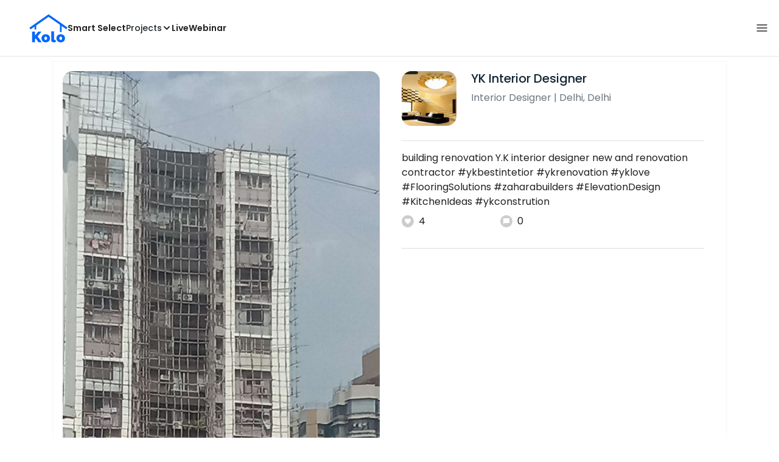

--- FILE ---
content_type: text/html; charset=utf-8
request_url: https://koloapp.in/delhi/interior-designers/yusufkhan-interiordesigner--delhi/posts/1628595867
body_size: 34774
content:
<!DOCTYPE html><html lang="en"><head><meta property="og:type" content="website"/><meta property="og:site_name" content="Kolo"/><link rel="apple-touch-icon" href="/favicon.ico"/><link rel="icon" type="image/x-icon" href="https://koloapp.in/favicon.ico"/><link rel="icon" type="image/png" sizes="16x16" href="https://koloapp.in/favicon-16x16.png"/><link rel="icon" type="image/png" sizes="32x32" href="https://koloapp.in/favicon-32x32.png"/><link rel="icon" type="image/png" sizes="192x192" href="https://koloapp.in/favicon-192x192.png"/><meta property="al:android:app_name" content="Kolo App"/><meta property="al:android:package" content="com.kolo.android"/><meta property="al:android:class" content="com.kolo.android.ui.launch.SplashActivity"/><link rel="stylesheet" href="https://cdn.jsdelivr.net/npm/bootstrap@4.6.0/dist/css/bootstrap.min.css"/><script type="application/ld+json">{"@context":"https://schema.org","@type":"BreadcrumbList","itemListElement":[{"@type":"ListItem","position":1,"item":{"@id":"https://koloapp.in","name":"Kolo","description":"Kolo Home Page"}},{"@type":"ListItem","position":2,"item":{"@id":"https://koloapp.in/delhi","name":"Delhi","description":"Professionals in Delhi"}},{"@type":"ListItem","position":3,"item":{"@id":"https://koloapp.in/delhi/interior-designers","name":"Interior Designer","description":"Interior Designer in Delhi"}},{"@type":"ListItem","position":4,"item":{"@id":"https://koloapp.in/delhi/interior-designers/yusufkhan-interiordesigner--delhi","name":"YK Interior Designer","description":"YK Interior Designer, Interior Designer from Delhi"}},{"@type":"ListItem","position":5,"item":{"name":"1628595867","@id":"https://koloapp.in/delhi/interior-designers/yusufkhan-interiordesigner--delhi/posts/1628595867","description":"Designs by Interior Designer YK Interior Designer, Delhi | Kolo"}}]}</script><meta name="theme-color" content="#0066ff"/><link rel="canonical" href="https://koloapp.in/delhi/interior-designers/yusufkhan-interiordesigner--delhi/posts/1628595867"/><meta charSet="utf-8"/><meta name="robots" content="noindex, follow"/><meta name="p:domain_verify" content="88cd704eafda50729e7971bed0b9d871"/><meta name="viewport" content="width=device-width,initial-scale=1.0,maximum-scale=1.0,user-scalable=0"/><meta property="og:type" content="website"/><meta property="og:site_name" content="Kolo"/><meta property="og:image" name="twitter:image" content="https://i.koloapp.in/tr:n-sd/85374647-fbd4-7bf0-a24f-1ad1d75d61b0"/><meta property="og:title" name="twitter:title" content="Designs by Interior Designer YK Interior Designer, Delhi | Kolo"/><meta property="og:description" name="description" content="building renovation 
Y.K interior designer new and renovation contractor  #ykbestintetior  #ykrenovation  #yklove  #FlooringSolutions  #zaharabuilders  #ElevationDesign  #KitchenIdeas  #ykconstrution, Find more designs by YK Interior Designer from Delhi, Delhi"/><meta name="twitter:description" content="building renovation 
Y.K interior designer new and renovation contractor  #ykbestintetior  #ykrenovation  #yklove  #FlooringSolutions  #zaharabuilders  #ElevationDesign  #KitchenIdeas  #ykconstrution, Find more designs by YK Interior Designer from Delhi, Delhi"/><link rel="apple-touch-icon" href="/favicon.ico"/><link rel="icon" type="image/x-icon" href="https://koloapp.in/favicon.ico"/><link rel="icon" type="image/png" sizes="16x16" href="https://koloapp.in/favicon-16x16.png"/><link rel="icon" type="image/png" sizes="32x32" href="https://koloapp.in/favicon-32x32.png"/><link rel="icon" type="image/png" sizes="192x192" href="https://koloapp.in/favicon-192x192.png"/><title>Designs by Interior Designer YK Interior Designer, Delhi | Kolo</title><meta property="al:android:url" content="koloapp://posts/1628595867"/><meta property="al:android:app_name" content="Kolo App"/><meta property="al:android:package" content="com.kolo.android"/><meta property="al:android:class" content="com.kolo.android.ui.launch.SplashActivity"/><meta name="keywords" content="Kolo App, Home design app, Interior design tool, DIY home decor, Room planner, Design inspiration, Room layout, Interior decorating, Home improvement app, Virtual room design, Design projects, Home remodeling, Room visualization, Decorating ideas, Interior decorating tool, Design your space, Home renovation app, Design community, House decor, Interior"/><meta name="next-head-count" content="36"/><script id="newrelic_script">window.NREUM||(NREUM={});NREUM.info = {"agent":"","beacon":"bam.eu01.nr-data.net","errorBeacon":"bam.eu01.nr-data.net","licenseKey":"NRJS-642c9e7965251080f82","applicationID":"480113489","agentToken":null,"applicationTime":261.131114,"transactionName":"MhBSZQoZCEMDVUJYCgtac0QLDAldTWZZQhE1FFdU","queueTime":0,"ttGuid":"760f4c4975bbde4c"}; (window.NREUM||(NREUM={})).init={privacy:{cookies_enabled:true},ajax:{deny_list:[]},feature_flags:["soft_nav"],distributed_tracing:{enabled:true}};(window.NREUM||(NREUM={})).loader_config={agentID:"538464558",accountID:"2953074",trustKey:"2953074",licenseKey:"NRJS-642c9e7965251080f82",applicationID:"480113489",browserID:"538464558"};;/*! For license information please see nr-loader-rum-1.308.0.min.js.LICENSE.txt */
(()=>{var e,t,r={163:(e,t,r)=>{"use strict";r.d(t,{j:()=>E});var n=r(384),i=r(1741);var a=r(2555);r(860).K7.genericEvents;const s="experimental.resources",o="register",c=e=>{if(!e||"string"!=typeof e)return!1;try{document.createDocumentFragment().querySelector(e)}catch{return!1}return!0};var d=r(2614),u=r(944),l=r(8122);const f="[data-nr-mask]",g=e=>(0,l.a)(e,(()=>{const e={feature_flags:[],experimental:{allow_registered_children:!1,resources:!1},mask_selector:"*",block_selector:"[data-nr-block]",mask_input_options:{color:!1,date:!1,"datetime-local":!1,email:!1,month:!1,number:!1,range:!1,search:!1,tel:!1,text:!1,time:!1,url:!1,week:!1,textarea:!1,select:!1,password:!0}};return{ajax:{deny_list:void 0,block_internal:!0,enabled:!0,autoStart:!0},api:{get allow_registered_children(){return e.feature_flags.includes(o)||e.experimental.allow_registered_children},set allow_registered_children(t){e.experimental.allow_registered_children=t},duplicate_registered_data:!1},browser_consent_mode:{enabled:!1},distributed_tracing:{enabled:void 0,exclude_newrelic_header:void 0,cors_use_newrelic_header:void 0,cors_use_tracecontext_headers:void 0,allowed_origins:void 0},get feature_flags(){return e.feature_flags},set feature_flags(t){e.feature_flags=t},generic_events:{enabled:!0,autoStart:!0},harvest:{interval:30},jserrors:{enabled:!0,autoStart:!0},logging:{enabled:!0,autoStart:!0},metrics:{enabled:!0,autoStart:!0},obfuscate:void 0,page_action:{enabled:!0},page_view_event:{enabled:!0,autoStart:!0},page_view_timing:{enabled:!0,autoStart:!0},performance:{capture_marks:!1,capture_measures:!1,capture_detail:!0,resources:{get enabled(){return e.feature_flags.includes(s)||e.experimental.resources},set enabled(t){e.experimental.resources=t},asset_types:[],first_party_domains:[],ignore_newrelic:!0}},privacy:{cookies_enabled:!0},proxy:{assets:void 0,beacon:void 0},session:{expiresMs:d.wk,inactiveMs:d.BB},session_replay:{autoStart:!0,enabled:!1,preload:!1,sampling_rate:10,error_sampling_rate:100,collect_fonts:!1,inline_images:!1,fix_stylesheets:!0,mask_all_inputs:!0,get mask_text_selector(){return e.mask_selector},set mask_text_selector(t){c(t)?e.mask_selector="".concat(t,",").concat(f):""===t||null===t?e.mask_selector=f:(0,u.R)(5,t)},get block_class(){return"nr-block"},get ignore_class(){return"nr-ignore"},get mask_text_class(){return"nr-mask"},get block_selector(){return e.block_selector},set block_selector(t){c(t)?e.block_selector+=",".concat(t):""!==t&&(0,u.R)(6,t)},get mask_input_options(){return e.mask_input_options},set mask_input_options(t){t&&"object"==typeof t?e.mask_input_options={...t,password:!0}:(0,u.R)(7,t)}},session_trace:{enabled:!0,autoStart:!0},soft_navigations:{enabled:!0,autoStart:!0},spa:{enabled:!0,autoStart:!0},ssl:void 0,user_actions:{enabled:!0,elementAttributes:["id","className","tagName","type"]}}})());var p=r(6154),m=r(9324);let h=0;const v={buildEnv:m.F3,distMethod:m.Xs,version:m.xv,originTime:p.WN},b={consented:!1},y={appMetadata:{},get consented(){return this.session?.state?.consent||b.consented},set consented(e){b.consented=e},customTransaction:void 0,denyList:void 0,disabled:!1,harvester:void 0,isolatedBacklog:!1,isRecording:!1,loaderType:void 0,maxBytes:3e4,obfuscator:void 0,onerror:void 0,ptid:void 0,releaseIds:{},session:void 0,timeKeeper:void 0,registeredEntities:[],jsAttributesMetadata:{bytes:0},get harvestCount(){return++h}},_=e=>{const t=(0,l.a)(e,y),r=Object.keys(v).reduce((e,t)=>(e[t]={value:v[t],writable:!1,configurable:!0,enumerable:!0},e),{});return Object.defineProperties(t,r)};var w=r(5701);const x=e=>{const t=e.startsWith("http");e+="/",r.p=t?e:"https://"+e};var R=r(7836),k=r(3241);const A={accountID:void 0,trustKey:void 0,agentID:void 0,licenseKey:void 0,applicationID:void 0,xpid:void 0},S=e=>(0,l.a)(e,A),T=new Set;function E(e,t={},r,s){let{init:o,info:c,loader_config:d,runtime:u={},exposed:l=!0}=t;if(!c){const e=(0,n.pV)();o=e.init,c=e.info,d=e.loader_config}e.init=g(o||{}),e.loader_config=S(d||{}),c.jsAttributes??={},p.bv&&(c.jsAttributes.isWorker=!0),e.info=(0,a.D)(c);const f=e.init,m=[c.beacon,c.errorBeacon];T.has(e.agentIdentifier)||(f.proxy.assets&&(x(f.proxy.assets),m.push(f.proxy.assets)),f.proxy.beacon&&m.push(f.proxy.beacon),e.beacons=[...m],function(e){const t=(0,n.pV)();Object.getOwnPropertyNames(i.W.prototype).forEach(r=>{const n=i.W.prototype[r];if("function"!=typeof n||"constructor"===n)return;let a=t[r];e[r]&&!1!==e.exposed&&"micro-agent"!==e.runtime?.loaderType&&(t[r]=(...t)=>{const n=e[r](...t);return a?a(...t):n})})}(e),(0,n.US)("activatedFeatures",w.B)),u.denyList=[...f.ajax.deny_list||[],...f.ajax.block_internal?m:[]],u.ptid=e.agentIdentifier,u.loaderType=r,e.runtime=_(u),T.has(e.agentIdentifier)||(e.ee=R.ee.get(e.agentIdentifier),e.exposed=l,(0,k.W)({agentIdentifier:e.agentIdentifier,drained:!!w.B?.[e.agentIdentifier],type:"lifecycle",name:"initialize",feature:void 0,data:e.config})),T.add(e.agentIdentifier)}},384:(e,t,r)=>{"use strict";r.d(t,{NT:()=>s,US:()=>u,Zm:()=>o,bQ:()=>d,dV:()=>c,pV:()=>l});var n=r(6154),i=r(1863),a=r(1910);const s={beacon:"bam.nr-data.net",errorBeacon:"bam.nr-data.net"};function o(){return n.gm.NREUM||(n.gm.NREUM={}),void 0===n.gm.newrelic&&(n.gm.newrelic=n.gm.NREUM),n.gm.NREUM}function c(){let e=o();return e.o||(e.o={ST:n.gm.setTimeout,SI:n.gm.setImmediate||n.gm.setInterval,CT:n.gm.clearTimeout,XHR:n.gm.XMLHttpRequest,REQ:n.gm.Request,EV:n.gm.Event,PR:n.gm.Promise,MO:n.gm.MutationObserver,FETCH:n.gm.fetch,WS:n.gm.WebSocket},(0,a.i)(...Object.values(e.o))),e}function d(e,t){let r=o();r.initializedAgents??={},t.initializedAt={ms:(0,i.t)(),date:new Date},r.initializedAgents[e]=t}function u(e,t){o()[e]=t}function l(){return function(){let e=o();const t=e.info||{};e.info={beacon:s.beacon,errorBeacon:s.errorBeacon,...t}}(),function(){let e=o();const t=e.init||{};e.init={...t}}(),c(),function(){let e=o();const t=e.loader_config||{};e.loader_config={...t}}(),o()}},782:(e,t,r)=>{"use strict";r.d(t,{T:()=>n});const n=r(860).K7.pageViewTiming},860:(e,t,r)=>{"use strict";r.d(t,{$J:()=>u,K7:()=>c,P3:()=>d,XX:()=>i,Yy:()=>o,df:()=>a,qY:()=>n,v4:()=>s});const n="events",i="jserrors",a="browser/blobs",s="rum",o="browser/logs",c={ajax:"ajax",genericEvents:"generic_events",jserrors:i,logging:"logging",metrics:"metrics",pageAction:"page_action",pageViewEvent:"page_view_event",pageViewTiming:"page_view_timing",sessionReplay:"session_replay",sessionTrace:"session_trace",softNav:"soft_navigations",spa:"spa"},d={[c.pageViewEvent]:1,[c.pageViewTiming]:2,[c.metrics]:3,[c.jserrors]:4,[c.spa]:5,[c.ajax]:6,[c.sessionTrace]:7,[c.softNav]:8,[c.sessionReplay]:9,[c.logging]:10,[c.genericEvents]:11},u={[c.pageViewEvent]:s,[c.pageViewTiming]:n,[c.ajax]:n,[c.spa]:n,[c.softNav]:n,[c.metrics]:i,[c.jserrors]:i,[c.sessionTrace]:a,[c.sessionReplay]:a,[c.logging]:o,[c.genericEvents]:"ins"}},944:(e,t,r)=>{"use strict";r.d(t,{R:()=>i});var n=r(3241);function i(e,t){"function"==typeof console.debug&&(console.debug("New Relic Warning: https://github.com/newrelic/newrelic-browser-agent/blob/main/docs/warning-codes.md#".concat(e),t),(0,n.W)({agentIdentifier:null,drained:null,type:"data",name:"warn",feature:"warn",data:{code:e,secondary:t}}))}},1687:(e,t,r)=>{"use strict";r.d(t,{Ak:()=>d,Ze:()=>f,x3:()=>u});var n=r(3241),i=r(7836),a=r(3606),s=r(860),o=r(2646);const c={};function d(e,t){const r={staged:!1,priority:s.P3[t]||0};l(e),c[e].get(t)||c[e].set(t,r)}function u(e,t){e&&c[e]&&(c[e].get(t)&&c[e].delete(t),p(e,t,!1),c[e].size&&g(e))}function l(e){if(!e)throw new Error("agentIdentifier required");c[e]||(c[e]=new Map)}function f(e="",t="feature",r=!1){if(l(e),!e||!c[e].get(t)||r)return p(e,t);c[e].get(t).staged=!0,g(e)}function g(e){const t=Array.from(c[e]);t.every(([e,t])=>t.staged)&&(t.sort((e,t)=>e[1].priority-t[1].priority),t.forEach(([t])=>{c[e].delete(t),p(e,t)}))}function p(e,t,r=!0){const s=e?i.ee.get(e):i.ee,c=a.i.handlers;if(!s.aborted&&s.backlog&&c){if((0,n.W)({agentIdentifier:e,type:"lifecycle",name:"drain",feature:t}),r){const e=s.backlog[t],r=c[t];if(r){for(let t=0;e&&t<e.length;++t)m(e[t],r);Object.entries(r).forEach(([e,t])=>{Object.values(t||{}).forEach(t=>{t[0]?.on&&t[0]?.context()instanceof o.y&&t[0].on(e,t[1])})})}}s.isolatedBacklog||delete c[t],s.backlog[t]=null,s.emit("drain-"+t,[])}}function m(e,t){var r=e[1];Object.values(t[r]||{}).forEach(t=>{var r=e[0];if(t[0]===r){var n=t[1],i=e[3],a=e[2];n.apply(i,a)}})}},1738:(e,t,r)=>{"use strict";r.d(t,{U:()=>g,Y:()=>f});var n=r(3241),i=r(9908),a=r(1863),s=r(944),o=r(5701),c=r(3969),d=r(8362),u=r(860),l=r(4261);function f(e,t,r,a){const f=a||r;!f||f[e]&&f[e]!==d.d.prototype[e]||(f[e]=function(){(0,i.p)(c.xV,["API/"+e+"/called"],void 0,u.K7.metrics,r.ee),(0,n.W)({agentIdentifier:r.agentIdentifier,drained:!!o.B?.[r.agentIdentifier],type:"data",name:"api",feature:l.Pl+e,data:{}});try{return t.apply(this,arguments)}catch(e){(0,s.R)(23,e)}})}function g(e,t,r,n,s){const o=e.info;null===r?delete o.jsAttributes[t]:o.jsAttributes[t]=r,(s||null===r)&&(0,i.p)(l.Pl+n,[(0,a.t)(),t,r],void 0,"session",e.ee)}},1741:(e,t,r)=>{"use strict";r.d(t,{W:()=>a});var n=r(944),i=r(4261);class a{#e(e,...t){if(this[e]!==a.prototype[e])return this[e](...t);(0,n.R)(35,e)}addPageAction(e,t){return this.#e(i.hG,e,t)}register(e){return this.#e(i.eY,e)}recordCustomEvent(e,t){return this.#e(i.fF,e,t)}setPageViewName(e,t){return this.#e(i.Fw,e,t)}setCustomAttribute(e,t,r){return this.#e(i.cD,e,t,r)}noticeError(e,t){return this.#e(i.o5,e,t)}setUserId(e,t=!1){return this.#e(i.Dl,e,t)}setApplicationVersion(e){return this.#e(i.nb,e)}setErrorHandler(e){return this.#e(i.bt,e)}addRelease(e,t){return this.#e(i.k6,e,t)}log(e,t){return this.#e(i.$9,e,t)}start(){return this.#e(i.d3)}finished(e){return this.#e(i.BL,e)}recordReplay(){return this.#e(i.CH)}pauseReplay(){return this.#e(i.Tb)}addToTrace(e){return this.#e(i.U2,e)}setCurrentRouteName(e){return this.#e(i.PA,e)}interaction(e){return this.#e(i.dT,e)}wrapLogger(e,t,r){return this.#e(i.Wb,e,t,r)}measure(e,t){return this.#e(i.V1,e,t)}consent(e){return this.#e(i.Pv,e)}}},1863:(e,t,r)=>{"use strict";function n(){return Math.floor(performance.now())}r.d(t,{t:()=>n})},1910:(e,t,r)=>{"use strict";r.d(t,{i:()=>a});var n=r(944);const i=new Map;function a(...e){return e.every(e=>{if(i.has(e))return i.get(e);const t="function"==typeof e?e.toString():"",r=t.includes("[native code]"),a=t.includes("nrWrapper");return r||a||(0,n.R)(64,e?.name||t),i.set(e,r),r})}},2555:(e,t,r)=>{"use strict";r.d(t,{D:()=>o,f:()=>s});var n=r(384),i=r(8122);const a={beacon:n.NT.beacon,errorBeacon:n.NT.errorBeacon,licenseKey:void 0,applicationID:void 0,sa:void 0,queueTime:void 0,applicationTime:void 0,ttGuid:void 0,user:void 0,account:void 0,product:void 0,extra:void 0,jsAttributes:{},userAttributes:void 0,atts:void 0,transactionName:void 0,tNamePlain:void 0};function s(e){try{return!!e.licenseKey&&!!e.errorBeacon&&!!e.applicationID}catch(e){return!1}}const o=e=>(0,i.a)(e,a)},2614:(e,t,r)=>{"use strict";r.d(t,{BB:()=>s,H3:()=>n,g:()=>d,iL:()=>c,tS:()=>o,uh:()=>i,wk:()=>a});const n="NRBA",i="SESSION",a=144e5,s=18e5,o={STARTED:"session-started",PAUSE:"session-pause",RESET:"session-reset",RESUME:"session-resume",UPDATE:"session-update"},c={SAME_TAB:"same-tab",CROSS_TAB:"cross-tab"},d={OFF:0,FULL:1,ERROR:2}},2646:(e,t,r)=>{"use strict";r.d(t,{y:()=>n});class n{constructor(e){this.contextId=e}}},2843:(e,t,r)=>{"use strict";r.d(t,{G:()=>a,u:()=>i});var n=r(3878);function i(e,t=!1,r,i){(0,n.DD)("visibilitychange",function(){if(t)return void("hidden"===document.visibilityState&&e());e(document.visibilityState)},r,i)}function a(e,t,r){(0,n.sp)("pagehide",e,t,r)}},3241:(e,t,r)=>{"use strict";r.d(t,{W:()=>a});var n=r(6154);const i="newrelic";function a(e={}){try{n.gm.dispatchEvent(new CustomEvent(i,{detail:e}))}catch(e){}}},3606:(e,t,r)=>{"use strict";r.d(t,{i:()=>a});var n=r(9908);a.on=s;var i=a.handlers={};function a(e,t,r,a){s(a||n.d,i,e,t,r)}function s(e,t,r,i,a){a||(a="feature"),e||(e=n.d);var s=t[a]=t[a]||{};(s[r]=s[r]||[]).push([e,i])}},3878:(e,t,r)=>{"use strict";function n(e,t){return{capture:e,passive:!1,signal:t}}function i(e,t,r=!1,i){window.addEventListener(e,t,n(r,i))}function a(e,t,r=!1,i){document.addEventListener(e,t,n(r,i))}r.d(t,{DD:()=>a,jT:()=>n,sp:()=>i})},3969:(e,t,r)=>{"use strict";r.d(t,{TZ:()=>n,XG:()=>o,rs:()=>i,xV:()=>s,z_:()=>a});const n=r(860).K7.metrics,i="sm",a="cm",s="storeSupportabilityMetrics",o="storeEventMetrics"},4234:(e,t,r)=>{"use strict";r.d(t,{W:()=>a});var n=r(7836),i=r(1687);class a{constructor(e,t){this.agentIdentifier=e,this.ee=n.ee.get(e),this.featureName=t,this.blocked=!1}deregisterDrain(){(0,i.x3)(this.agentIdentifier,this.featureName)}}},4261:(e,t,r)=>{"use strict";r.d(t,{$9:()=>d,BL:()=>o,CH:()=>g,Dl:()=>_,Fw:()=>y,PA:()=>h,Pl:()=>n,Pv:()=>k,Tb:()=>l,U2:()=>a,V1:()=>R,Wb:()=>x,bt:()=>b,cD:()=>v,d3:()=>w,dT:()=>c,eY:()=>p,fF:()=>f,hG:()=>i,k6:()=>s,nb:()=>m,o5:()=>u});const n="api-",i="addPageAction",a="addToTrace",s="addRelease",o="finished",c="interaction",d="log",u="noticeError",l="pauseReplay",f="recordCustomEvent",g="recordReplay",p="register",m="setApplicationVersion",h="setCurrentRouteName",v="setCustomAttribute",b="setErrorHandler",y="setPageViewName",_="setUserId",w="start",x="wrapLogger",R="measure",k="consent"},5289:(e,t,r)=>{"use strict";r.d(t,{GG:()=>s,Qr:()=>c,sB:()=>o});var n=r(3878),i=r(6389);function a(){return"undefined"==typeof document||"complete"===document.readyState}function s(e,t){if(a())return e();const r=(0,i.J)(e),s=setInterval(()=>{a()&&(clearInterval(s),r())},500);(0,n.sp)("load",r,t)}function o(e){if(a())return e();(0,n.DD)("DOMContentLoaded",e)}function c(e){if(a())return e();(0,n.sp)("popstate",e)}},5607:(e,t,r)=>{"use strict";r.d(t,{W:()=>n});const n=(0,r(9566).bz)()},5701:(e,t,r)=>{"use strict";r.d(t,{B:()=>a,t:()=>s});var n=r(3241);const i=new Set,a={};function s(e,t){const r=t.agentIdentifier;a[r]??={},e&&"object"==typeof e&&(i.has(r)||(t.ee.emit("rumresp",[e]),a[r]=e,i.add(r),(0,n.W)({agentIdentifier:r,loaded:!0,drained:!0,type:"lifecycle",name:"load",feature:void 0,data:e})))}},6154:(e,t,r)=>{"use strict";r.d(t,{OF:()=>c,RI:()=>i,WN:()=>u,bv:()=>a,eN:()=>l,gm:()=>s,mw:()=>o,sb:()=>d});var n=r(1863);const i="undefined"!=typeof window&&!!window.document,a="undefined"!=typeof WorkerGlobalScope&&("undefined"!=typeof self&&self instanceof WorkerGlobalScope&&self.navigator instanceof WorkerNavigator||"undefined"!=typeof globalThis&&globalThis instanceof WorkerGlobalScope&&globalThis.navigator instanceof WorkerNavigator),s=i?window:"undefined"!=typeof WorkerGlobalScope&&("undefined"!=typeof self&&self instanceof WorkerGlobalScope&&self||"undefined"!=typeof globalThis&&globalThis instanceof WorkerGlobalScope&&globalThis),o=Boolean("hidden"===s?.document?.visibilityState),c=/iPad|iPhone|iPod/.test(s.navigator?.userAgent),d=c&&"undefined"==typeof SharedWorker,u=((()=>{const e=s.navigator?.userAgent?.match(/Firefox[/\s](\d+\.\d+)/);Array.isArray(e)&&e.length>=2&&e[1]})(),Date.now()-(0,n.t)()),l=()=>"undefined"!=typeof PerformanceNavigationTiming&&s?.performance?.getEntriesByType("navigation")?.[0]?.responseStart},6389:(e,t,r)=>{"use strict";function n(e,t=500,r={}){const n=r?.leading||!1;let i;return(...r)=>{n&&void 0===i&&(e.apply(this,r),i=setTimeout(()=>{i=clearTimeout(i)},t)),n||(clearTimeout(i),i=setTimeout(()=>{e.apply(this,r)},t))}}function i(e){let t=!1;return(...r)=>{t||(t=!0,e.apply(this,r))}}r.d(t,{J:()=>i,s:()=>n})},6630:(e,t,r)=>{"use strict";r.d(t,{T:()=>n});const n=r(860).K7.pageViewEvent},7699:(e,t,r)=>{"use strict";r.d(t,{It:()=>a,KC:()=>o,No:()=>i,qh:()=>s});var n=r(860);const i=16e3,a=1e6,s="SESSION_ERROR",o={[n.K7.logging]:!0,[n.K7.genericEvents]:!1,[n.K7.jserrors]:!1,[n.K7.ajax]:!1}},7836:(e,t,r)=>{"use strict";r.d(t,{P:()=>o,ee:()=>c});var n=r(384),i=r(8990),a=r(2646),s=r(5607);const o="nr@context:".concat(s.W),c=function e(t,r){var n={},s={},u={},l=!1;try{l=16===r.length&&d.initializedAgents?.[r]?.runtime.isolatedBacklog}catch(e){}var f={on:p,addEventListener:p,removeEventListener:function(e,t){var r=n[e];if(!r)return;for(var i=0;i<r.length;i++)r[i]===t&&r.splice(i,1)},emit:function(e,r,n,i,a){!1!==a&&(a=!0);if(c.aborted&&!i)return;t&&a&&t.emit(e,r,n);var o=g(n);m(e).forEach(e=>{e.apply(o,r)});var d=v()[s[e]];d&&d.push([f,e,r,o]);return o},get:h,listeners:m,context:g,buffer:function(e,t){const r=v();if(t=t||"feature",f.aborted)return;Object.entries(e||{}).forEach(([e,n])=>{s[n]=t,t in r||(r[t]=[])})},abort:function(){f._aborted=!0,Object.keys(f.backlog).forEach(e=>{delete f.backlog[e]})},isBuffering:function(e){return!!v()[s[e]]},debugId:r,backlog:l?{}:t&&"object"==typeof t.backlog?t.backlog:{},isolatedBacklog:l};return Object.defineProperty(f,"aborted",{get:()=>{let e=f._aborted||!1;return e||(t&&(e=t.aborted),e)}}),f;function g(e){return e&&e instanceof a.y?e:e?(0,i.I)(e,o,()=>new a.y(o)):new a.y(o)}function p(e,t){n[e]=m(e).concat(t)}function m(e){return n[e]||[]}function h(t){return u[t]=u[t]||e(f,t)}function v(){return f.backlog}}(void 0,"globalEE"),d=(0,n.Zm)();d.ee||(d.ee=c)},8122:(e,t,r)=>{"use strict";r.d(t,{a:()=>i});var n=r(944);function i(e,t){try{if(!e||"object"!=typeof e)return(0,n.R)(3);if(!t||"object"!=typeof t)return(0,n.R)(4);const r=Object.create(Object.getPrototypeOf(t),Object.getOwnPropertyDescriptors(t)),a=0===Object.keys(r).length?e:r;for(let s in a)if(void 0!==e[s])try{if(null===e[s]){r[s]=null;continue}Array.isArray(e[s])&&Array.isArray(t[s])?r[s]=Array.from(new Set([...e[s],...t[s]])):"object"==typeof e[s]&&"object"==typeof t[s]?r[s]=i(e[s],t[s]):r[s]=e[s]}catch(e){r[s]||(0,n.R)(1,e)}return r}catch(e){(0,n.R)(2,e)}}},8362:(e,t,r)=>{"use strict";r.d(t,{d:()=>a});var n=r(9566),i=r(1741);class a extends i.W{agentIdentifier=(0,n.LA)(16)}},8374:(e,t,r)=>{r.nc=(()=>{try{return document?.currentScript?.nonce}catch(e){}return""})()},8990:(e,t,r)=>{"use strict";r.d(t,{I:()=>i});var n=Object.prototype.hasOwnProperty;function i(e,t,r){if(n.call(e,t))return e[t];var i=r();if(Object.defineProperty&&Object.keys)try{return Object.defineProperty(e,t,{value:i,writable:!0,enumerable:!1}),i}catch(e){}return e[t]=i,i}},9324:(e,t,r)=>{"use strict";r.d(t,{F3:()=>i,Xs:()=>a,xv:()=>n});const n="1.308.0",i="PROD",a="CDN"},9566:(e,t,r)=>{"use strict";r.d(t,{LA:()=>o,bz:()=>s});var n=r(6154);const i="xxxxxxxx-xxxx-4xxx-yxxx-xxxxxxxxxxxx";function a(e,t){return e?15&e[t]:16*Math.random()|0}function s(){const e=n.gm?.crypto||n.gm?.msCrypto;let t,r=0;return e&&e.getRandomValues&&(t=e.getRandomValues(new Uint8Array(30))),i.split("").map(e=>"x"===e?a(t,r++).toString(16):"y"===e?(3&a()|8).toString(16):e).join("")}function o(e){const t=n.gm?.crypto||n.gm?.msCrypto;let r,i=0;t&&t.getRandomValues&&(r=t.getRandomValues(new Uint8Array(e)));const s=[];for(var o=0;o<e;o++)s.push(a(r,i++).toString(16));return s.join("")}},9908:(e,t,r)=>{"use strict";r.d(t,{d:()=>n,p:()=>i});var n=r(7836).ee.get("handle");function i(e,t,r,i,a){a?(a.buffer([e],i),a.emit(e,t,r)):(n.buffer([e],i),n.emit(e,t,r))}}},n={};function i(e){var t=n[e];if(void 0!==t)return t.exports;var a=n[e]={exports:{}};return r[e](a,a.exports,i),a.exports}i.m=r,i.d=(e,t)=>{for(var r in t)i.o(t,r)&&!i.o(e,r)&&Object.defineProperty(e,r,{enumerable:!0,get:t[r]})},i.f={},i.e=e=>Promise.all(Object.keys(i.f).reduce((t,r)=>(i.f[r](e,t),t),[])),i.u=e=>"nr-rum-1.308.0.min.js",i.o=(e,t)=>Object.prototype.hasOwnProperty.call(e,t),e={},t="NRBA-1.308.0.PROD:",i.l=(r,n,a,s)=>{if(e[r])e[r].push(n);else{var o,c;if(void 0!==a)for(var d=document.getElementsByTagName("script"),u=0;u<d.length;u++){var l=d[u];if(l.getAttribute("src")==r||l.getAttribute("data-webpack")==t+a){o=l;break}}if(!o){c=!0;var f={296:"sha512-+MIMDsOcckGXa1EdWHqFNv7P+JUkd5kQwCBr3KE6uCvnsBNUrdSt4a/3/L4j4TxtnaMNjHpza2/erNQbpacJQA=="};(o=document.createElement("script")).charset="utf-8",i.nc&&o.setAttribute("nonce",i.nc),o.setAttribute("data-webpack",t+a),o.src=r,0!==o.src.indexOf(window.location.origin+"/")&&(o.crossOrigin="anonymous"),f[s]&&(o.integrity=f[s])}e[r]=[n];var g=(t,n)=>{o.onerror=o.onload=null,clearTimeout(p);var i=e[r];if(delete e[r],o.parentNode&&o.parentNode.removeChild(o),i&&i.forEach(e=>e(n)),t)return t(n)},p=setTimeout(g.bind(null,void 0,{type:"timeout",target:o}),12e4);o.onerror=g.bind(null,o.onerror),o.onload=g.bind(null,o.onload),c&&document.head.appendChild(o)}},i.r=e=>{"undefined"!=typeof Symbol&&Symbol.toStringTag&&Object.defineProperty(e,Symbol.toStringTag,{value:"Module"}),Object.defineProperty(e,"__esModule",{value:!0})},i.p="https://js-agent.newrelic.com/",(()=>{var e={374:0,840:0};i.f.j=(t,r)=>{var n=i.o(e,t)?e[t]:void 0;if(0!==n)if(n)r.push(n[2]);else{var a=new Promise((r,i)=>n=e[t]=[r,i]);r.push(n[2]=a);var s=i.p+i.u(t),o=new Error;i.l(s,r=>{if(i.o(e,t)&&(0!==(n=e[t])&&(e[t]=void 0),n)){var a=r&&("load"===r.type?"missing":r.type),s=r&&r.target&&r.target.src;o.message="Loading chunk "+t+" failed: ("+a+": "+s+")",o.name="ChunkLoadError",o.type=a,o.request=s,n[1](o)}},"chunk-"+t,t)}};var t=(t,r)=>{var n,a,[s,o,c]=r,d=0;if(s.some(t=>0!==e[t])){for(n in o)i.o(o,n)&&(i.m[n]=o[n]);if(c)c(i)}for(t&&t(r);d<s.length;d++)a=s[d],i.o(e,a)&&e[a]&&e[a][0](),e[a]=0},r=self["webpackChunk:NRBA-1.308.0.PROD"]=self["webpackChunk:NRBA-1.308.0.PROD"]||[];r.forEach(t.bind(null,0)),r.push=t.bind(null,r.push.bind(r))})(),(()=>{"use strict";i(8374);var e=i(8362),t=i(860);const r=Object.values(t.K7);var n=i(163);var a=i(9908),s=i(1863),o=i(4261),c=i(1738);var d=i(1687),u=i(4234),l=i(5289),f=i(6154),g=i(944),p=i(384);const m=e=>f.RI&&!0===e?.privacy.cookies_enabled;function h(e){return!!(0,p.dV)().o.MO&&m(e)&&!0===e?.session_trace.enabled}var v=i(6389),b=i(7699);class y extends u.W{constructor(e,t){super(e.agentIdentifier,t),this.agentRef=e,this.abortHandler=void 0,this.featAggregate=void 0,this.loadedSuccessfully=void 0,this.onAggregateImported=new Promise(e=>{this.loadedSuccessfully=e}),this.deferred=Promise.resolve(),!1===e.init[this.featureName].autoStart?this.deferred=new Promise((t,r)=>{this.ee.on("manual-start-all",(0,v.J)(()=>{(0,d.Ak)(e.agentIdentifier,this.featureName),t()}))}):(0,d.Ak)(e.agentIdentifier,t)}importAggregator(e,t,r={}){if(this.featAggregate)return;const n=async()=>{let n;await this.deferred;try{if(m(e.init)){const{setupAgentSession:t}=await i.e(296).then(i.bind(i,3305));n=t(e)}}catch(e){(0,g.R)(20,e),this.ee.emit("internal-error",[e]),(0,a.p)(b.qh,[e],void 0,this.featureName,this.ee)}try{if(!this.#t(this.featureName,n,e.init))return(0,d.Ze)(this.agentIdentifier,this.featureName),void this.loadedSuccessfully(!1);const{Aggregate:i}=await t();this.featAggregate=new i(e,r),e.runtime.harvester.initializedAggregates.push(this.featAggregate),this.loadedSuccessfully(!0)}catch(e){(0,g.R)(34,e),this.abortHandler?.(),(0,d.Ze)(this.agentIdentifier,this.featureName,!0),this.loadedSuccessfully(!1),this.ee&&this.ee.abort()}};f.RI?(0,l.GG)(()=>n(),!0):n()}#t(e,r,n){if(this.blocked)return!1;switch(e){case t.K7.sessionReplay:return h(n)&&!!r;case t.K7.sessionTrace:return!!r;default:return!0}}}var _=i(6630),w=i(2614),x=i(3241);class R extends y{static featureName=_.T;constructor(e){var t;super(e,_.T),this.setupInspectionEvents(e.agentIdentifier),t=e,(0,c.Y)(o.Fw,function(e,r){"string"==typeof e&&("/"!==e.charAt(0)&&(e="/"+e),t.runtime.customTransaction=(r||"http://custom.transaction")+e,(0,a.p)(o.Pl+o.Fw,[(0,s.t)()],void 0,void 0,t.ee))},t),this.importAggregator(e,()=>i.e(296).then(i.bind(i,3943)))}setupInspectionEvents(e){const t=(t,r)=>{t&&(0,x.W)({agentIdentifier:e,timeStamp:t.timeStamp,loaded:"complete"===t.target.readyState,type:"window",name:r,data:t.target.location+""})};(0,l.sB)(e=>{t(e,"DOMContentLoaded")}),(0,l.GG)(e=>{t(e,"load")}),(0,l.Qr)(e=>{t(e,"navigate")}),this.ee.on(w.tS.UPDATE,(t,r)=>{(0,x.W)({agentIdentifier:e,type:"lifecycle",name:"session",data:r})})}}class k extends e.d{constructor(e){var t;(super(),f.gm)?(this.features={},(0,p.bQ)(this.agentIdentifier,this),this.desiredFeatures=new Set(e.features||[]),this.desiredFeatures.add(R),(0,n.j)(this,e,e.loaderType||"agent"),t=this,(0,c.Y)(o.cD,function(e,r,n=!1){if("string"==typeof e){if(["string","number","boolean"].includes(typeof r)||null===r)return(0,c.U)(t,e,r,o.cD,n);(0,g.R)(40,typeof r)}else(0,g.R)(39,typeof e)},t),function(e){(0,c.Y)(o.Dl,function(t,r=!1){if("string"!=typeof t&&null!==t)return void(0,g.R)(41,typeof t);const n=e.info.jsAttributes["enduser.id"];r&&null!=n&&n!==t?(0,a.p)(o.Pl+"setUserIdAndResetSession",[t],void 0,"session",e.ee):(0,c.U)(e,"enduser.id",t,o.Dl,!0)},e)}(this),function(e){(0,c.Y)(o.nb,function(t){if("string"==typeof t||null===t)return(0,c.U)(e,"application.version",t,o.nb,!1);(0,g.R)(42,typeof t)},e)}(this),function(e){(0,c.Y)(o.d3,function(){e.ee.emit("manual-start-all")},e)}(this),function(e){(0,c.Y)(o.Pv,function(t=!0){if("boolean"==typeof t){if((0,a.p)(o.Pl+o.Pv,[t],void 0,"session",e.ee),e.runtime.consented=t,t){const t=e.features.page_view_event;t.onAggregateImported.then(e=>{const r=t.featAggregate;e&&!r.sentRum&&r.sendRum()})}}else(0,g.R)(65,typeof t)},e)}(this),this.run()):(0,g.R)(21)}get config(){return{info:this.info,init:this.init,loader_config:this.loader_config,runtime:this.runtime}}get api(){return this}run(){try{const e=function(e){const t={};return r.forEach(r=>{t[r]=!!e[r]?.enabled}),t}(this.init),n=[...this.desiredFeatures];n.sort((e,r)=>t.P3[e.featureName]-t.P3[r.featureName]),n.forEach(r=>{if(!e[r.featureName]&&r.featureName!==t.K7.pageViewEvent)return;if(r.featureName===t.K7.spa)return void(0,g.R)(67);const n=function(e){switch(e){case t.K7.ajax:return[t.K7.jserrors];case t.K7.sessionTrace:return[t.K7.ajax,t.K7.pageViewEvent];case t.K7.sessionReplay:return[t.K7.sessionTrace];case t.K7.pageViewTiming:return[t.K7.pageViewEvent];default:return[]}}(r.featureName).filter(e=>!(e in this.features));n.length>0&&(0,g.R)(36,{targetFeature:r.featureName,missingDependencies:n}),this.features[r.featureName]=new r(this)})}catch(e){(0,g.R)(22,e);for(const e in this.features)this.features[e].abortHandler?.();const t=(0,p.Zm)();delete t.initializedAgents[this.agentIdentifier]?.features,delete this.sharedAggregator;return t.ee.get(this.agentIdentifier).abort(),!1}}}var A=i(2843),S=i(782);class T extends y{static featureName=S.T;constructor(e){super(e,S.T),f.RI&&((0,A.u)(()=>(0,a.p)("docHidden",[(0,s.t)()],void 0,S.T,this.ee),!0),(0,A.G)(()=>(0,a.p)("winPagehide",[(0,s.t)()],void 0,S.T,this.ee)),this.importAggregator(e,()=>i.e(296).then(i.bind(i,2117))))}}var E=i(3969);class I extends y{static featureName=E.TZ;constructor(e){super(e,E.TZ),f.RI&&document.addEventListener("securitypolicyviolation",e=>{(0,a.p)(E.xV,["Generic/CSPViolation/Detected"],void 0,this.featureName,this.ee)}),this.importAggregator(e,()=>i.e(296).then(i.bind(i,9623)))}}new k({features:[R,T,I],loaderType:"lite"})})()})();</script><link rel="preconnect" href="https://i.koloapp.in" crossorigin=""/><link rel="preconnect" href="https://fonts.gstatic.com" crossorigin /><link rel="preload" href="/_next/static/media/9e82d62334b205f4-s.p.woff2" as="font" type="font/woff2" crossorigin="anonymous" data-next-font="size-adjust"/><link rel="preload" href="/_next/static/media/4c285fdca692ea22-s.p.woff2" as="font" type="font/woff2" crossorigin="anonymous" data-next-font="size-adjust"/><link rel="preload" href="/_next/static/media/8888a3826f4a3af4-s.p.woff2" as="font" type="font/woff2" crossorigin="anonymous" data-next-font="size-adjust"/><link rel="preload" href="/_next/static/media/0484562807a97172-s.p.woff2" as="font" type="font/woff2" crossorigin="anonymous" data-next-font="size-adjust"/><link rel="preload" href="/_next/static/media/eafabf029ad39a43-s.p.woff2" as="font" type="font/woff2" crossorigin="anonymous" data-next-font="size-adjust"/><link rel="preload" href="/_next/static/css/38fe04551c3d733a.css" as="style"/><link rel="stylesheet" href="/_next/static/css/38fe04551c3d733a.css" data-n-g=""/><link rel="preload" href="/_next/static/css/04d7f1e9fff99a9c.css" as="style"/><link rel="stylesheet" href="/_next/static/css/04d7f1e9fff99a9c.css" data-n-p=""/><link rel="preload" href="/_next/static/css/b88e21b3d2b3161c.css" as="style"/><link rel="stylesheet" href="/_next/static/css/b88e21b3d2b3161c.css" data-n-p=""/><noscript data-n-css=""></noscript><script defer="" nomodule="" src="/_next/static/chunks/polyfills-78c92fac7aa8fdd8.js"></script><script defer="" src="/_next/static/chunks/417-f0cdb47b46e64b30.js"></script><script defer="" src="/_next/static/chunks/1510.b78e0bff2cc625ac.js"></script><script defer="" src="/_next/static/chunks/6155-dd8df6a2013775f2.js"></script><script defer="" src="/_next/static/chunks/297.00d46fb0481ae46d.js"></script><script src="/_next/static/chunks/webpack-a25ca1d124189999.js" defer=""></script><script src="/_next/static/chunks/framework-857926ca2791a411.js" defer=""></script><script src="/_next/static/chunks/main-1ee337f48fdc1442.js" defer=""></script><script src="/_next/static/chunks/pages/_app-27adf7eaa94088a5.js" defer=""></script><script src="/_next/static/chunks/1a48c3c1-ee7b17cc68b2a087.js" defer=""></script><script src="/_next/static/chunks/d6e1aeb5-3b85738b3755b21f.js" defer=""></script><script src="/_next/static/chunks/135-c2bbc14dbfc2e4c7.js" defer=""></script><script src="/_next/static/chunks/4008-c6efc114291d2586.js" defer=""></script><script src="/_next/static/chunks/4416-ff3d734a6b0e1a0b.js" defer=""></script><script src="/_next/static/chunks/2106-ab8dc6126aa1075f.js" defer=""></script><script src="/_next/static/chunks/5719-667beef73601bae7.js" defer=""></script><script src="/_next/static/chunks/3801-33d49f848d19d426.js" defer=""></script><script src="/_next/static/chunks/9720-5b9107766981e75e.js" defer=""></script><script src="/_next/static/chunks/5129-e0d0bae27f3ec3db.js" defer=""></script><script src="/_next/static/chunks/997-d4b007b84438984c.js" defer=""></script><script src="/_next/static/chunks/5020-5fa867d62a90fd2c.js" defer=""></script><script src="/_next/static/chunks/247-81e9f4f35ea0c224.js" defer=""></script><script src="/_next/static/chunks/pages/posts/%5BpostId%5D-c3412458b1c00a10.js" defer=""></script><script src="/_next/static/FkiMfV_UjE2GJK8tJG-W4/_buildManifest.js" defer=""></script><script src="/_next/static/FkiMfV_UjE2GJK8tJG-W4/_ssgManifest.js" defer=""></script><style data-styled="" data-styled-version="5.3.11">.open-modal{overflow:hidden;display:none;}/*!sc*/
data-styled.g1[id="sc-global-ekWeKV1"]{content:"sc-global-ekWeKV1,"}/*!sc*/
.eNAVVE{margin:0px;padding:0px;display:-webkit-box;-webkit-line-clamp:2;-webkit-box-orient:vertical;overflow:hidden;}/*!sc*/
data-styled.g2[id="sc-e4dc91bf-0"]{content:"eNAVVE,"}/*!sc*/
.bDqxzl{border-radius:50%;object-fit:cover;}/*!sc*/
data-styled.g8[id="sc-a71b9cfc-1"]{content:"bDqxzl,"}/*!sc*/
.lehHJf{display:-webkit-box;display:-webkit-flex;display:-ms-flexbox;display:flex;-webkit-align-items:center;-webkit-box-align:center;-ms-flex-align:center;align-items:center;gap:0.5rem;-webkit-flex-wrap:wrap;-ms-flex-wrap:wrap;flex-wrap:wrap;}/*!sc*/
.lehHJf img{height:3rem;width:auto;}/*!sc*/
data-styled.g12[id="sc-dabc6abb-0"]{content:"lehHJf,"}/*!sc*/
.iXBFSl{width:100%;}/*!sc*/
data-styled.g13[id="sc-5ee8d839-0"]{content:"iXBFSl,"}/*!sc*/
.ePjJMT{display:grid;grid-template-columns:1fr 1fr;margin-top:20px;}/*!sc*/
.ePjJMT h2{font-size:28px;font-weight:600;line-height:130%;}/*!sc*/
@media (max-width:768px){.ePjJMT{grid-template-columns:1fr;justify-items:center;text-align:center;}}/*!sc*/
data-styled.g14[id="sc-5ee8d839-1"]{content:"ePjJMT,"}/*!sc*/
.kWdZvs{display:-webkit-box;display:-webkit-flex;display:-ms-flexbox;display:flex;-webkit-box-pack:left;-webkit-justify-content:left;-ms-flex-pack:left;justify-content:left;}/*!sc*/
data-styled.g15[id="sc-ef27adc9-0"]{content:"kWdZvs,"}/*!sc*/
.eIoEPg{width:65%;}/*!sc*/
data-styled.g16[id="sc-ef27adc9-1"]{content:"eIoEPg,"}/*!sc*/
.kZWbQQ{display:-webkit-box;display:-webkit-flex;display:-ms-flexbox;display:flex;-webkit-flex-direction:column;-ms-flex-direction:column;flex-direction:column;}/*!sc*/
data-styled.g17[id="sc-cc362fe1-0"]{content:"kZWbQQ,"}/*!sc*/
.gygsQF{font-family:var(--font-poppins) !important;font-weight:600;font-size:14px;color:#5d5fef;}/*!sc*/
data-styled.g18[id="sc-cc362fe1-1"]{content:"gygsQF,"}/*!sc*/
.kgHRgO{font-size:1rem;margin-top:4px;}/*!sc*/
data-styled.g19[id="sc-cc362fe1-2"]{content:"kgHRgO,"}/*!sc*/
.bSGhqv{font-family:var(--font-poppins) !important;font-weight:400;font-size:12px;}/*!sc*/
data-styled.g20[id="sc-cc362fe1-3"]{content:"bSGhqv,"}/*!sc*/
.eyekGY{position:relative;}/*!sc*/
data-styled.g24[id="sc-ce7e9643-1"]{content:"eyekGY,"}/*!sc*/
.kogAMf{font-family:var(--font-poppins) !important;font-weight:500;font-size:12px;margin-top:8px;}/*!sc*/
data-styled.g25[id="sc-ce7e9643-2"]{content:"kogAMf,"}/*!sc*/
.iYdUcS{opacity:0.7;position:absolute;width:40px;height:40px;top:0;bottom:0;left:0;right:0;margin:auto;}/*!sc*/
data-styled.g26[id="sc-ce7e9643-3"]{content:"iYdUcS,"}/*!sc*/
</style><style data-href="https://fonts.googleapis.com/css2?family=Rubik:wght@400;500;600;700;800&display=swap">@font-face{font-family:'Rubik';font-style:normal;font-weight:400;font-display:swap;src:url(https://fonts.gstatic.com/l/font?kit=iJWZBXyIfDnIV5PNhY1KTN7Z-Yh-B4i1Uw&skey=cee854e66788286d&v=v31) format('woff')}@font-face{font-family:'Rubik';font-style:normal;font-weight:500;font-display:swap;src:url(https://fonts.gstatic.com/l/font?kit=iJWZBXyIfDnIV5PNhY1KTN7Z-Yh-NYi1Uw&skey=cee854e66788286d&v=v31) format('woff')}@font-face{font-family:'Rubik';font-style:normal;font-weight:600;font-display:swap;src:url(https://fonts.gstatic.com/l/font?kit=iJWZBXyIfDnIV5PNhY1KTN7Z-Yh-2Y-1Uw&skey=cee854e66788286d&v=v31) format('woff')}@font-face{font-family:'Rubik';font-style:normal;font-weight:700;font-display:swap;src:url(https://fonts.gstatic.com/l/font?kit=iJWZBXyIfDnIV5PNhY1KTN7Z-Yh-4I-1Uw&skey=cee854e66788286d&v=v31) format('woff')}@font-face{font-family:'Rubik';font-style:normal;font-weight:800;font-display:swap;src:url(https://fonts.gstatic.com/l/font?kit=iJWZBXyIfDnIV5PNhY1KTN7Z-Yh-h4-1Uw&skey=cee854e66788286d&v=v31) format('woff')}@font-face{font-family:'Rubik';font-style:normal;font-weight:400;font-display:swap;src:url(https://fonts.gstatic.com/s/rubik/v31/iJWKBXyIfDnIV7nErXyw023e1Ik.woff2) format('woff2');unicode-range:U+0600-06FF,U+0750-077F,U+0870-088E,U+0890-0891,U+0897-08E1,U+08E3-08FF,U+200C-200E,U+2010-2011,U+204F,U+2E41,U+FB50-FDFF,U+FE70-FE74,U+FE76-FEFC,U+102E0-102FB,U+10E60-10E7E,U+10EC2-10EC4,U+10EFC-10EFF,U+1EE00-1EE03,U+1EE05-1EE1F,U+1EE21-1EE22,U+1EE24,U+1EE27,U+1EE29-1EE32,U+1EE34-1EE37,U+1EE39,U+1EE3B,U+1EE42,U+1EE47,U+1EE49,U+1EE4B,U+1EE4D-1EE4F,U+1EE51-1EE52,U+1EE54,U+1EE57,U+1EE59,U+1EE5B,U+1EE5D,U+1EE5F,U+1EE61-1EE62,U+1EE64,U+1EE67-1EE6A,U+1EE6C-1EE72,U+1EE74-1EE77,U+1EE79-1EE7C,U+1EE7E,U+1EE80-1EE89,U+1EE8B-1EE9B,U+1EEA1-1EEA3,U+1EEA5-1EEA9,U+1EEAB-1EEBB,U+1EEF0-1EEF1}@font-face{font-family:'Rubik';font-style:normal;font-weight:400;font-display:swap;src:url(https://fonts.gstatic.com/s/rubik/v31/iJWKBXyIfDnIV7nMrXyw023e1Ik.woff2) format('woff2');unicode-range:U+0460-052F,U+1C80-1C8A,U+20B4,U+2DE0-2DFF,U+A640-A69F,U+FE2E-FE2F}@font-face{font-family:'Rubik';font-style:normal;font-weight:400;font-display:swap;src:url(https://fonts.gstatic.com/s/rubik/v31/iJWKBXyIfDnIV7nFrXyw023e1Ik.woff2) format('woff2');unicode-range:U+0301,U+0400-045F,U+0490-0491,U+04B0-04B1,U+2116}@font-face{font-family:'Rubik';font-style:normal;font-weight:400;font-display:swap;src:url(https://fonts.gstatic.com/s/rubik/v31/iJWKBXyIfDnIV7nDrXyw023e1Ik.woff2) format('woff2');unicode-range:U+0307-0308,U+0590-05FF,U+200C-2010,U+20AA,U+25CC,U+FB1D-FB4F}@font-face{font-family:'Rubik';font-style:normal;font-weight:400;font-display:swap;src:url(https://fonts.gstatic.com/s/rubik/v31/iJWKBXyIfDnIV7nPrXyw023e1Ik.woff2) format('woff2');unicode-range:U+0100-02BA,U+02BD-02C5,U+02C7-02CC,U+02CE-02D7,U+02DD-02FF,U+0304,U+0308,U+0329,U+1D00-1DBF,U+1E00-1E9F,U+1EF2-1EFF,U+2020,U+20A0-20AB,U+20AD-20C0,U+2113,U+2C60-2C7F,U+A720-A7FF}@font-face{font-family:'Rubik';font-style:normal;font-weight:400;font-display:swap;src:url(https://fonts.gstatic.com/s/rubik/v31/iJWKBXyIfDnIV7nBrXyw023e.woff2) format('woff2');unicode-range:U+0000-00FF,U+0131,U+0152-0153,U+02BB-02BC,U+02C6,U+02DA,U+02DC,U+0304,U+0308,U+0329,U+2000-206F,U+20AC,U+2122,U+2191,U+2193,U+2212,U+2215,U+FEFF,U+FFFD}@font-face{font-family:'Rubik';font-style:normal;font-weight:500;font-display:swap;src:url(https://fonts.gstatic.com/s/rubik/v31/iJWKBXyIfDnIV7nErXyw023e1Ik.woff2) format('woff2');unicode-range:U+0600-06FF,U+0750-077F,U+0870-088E,U+0890-0891,U+0897-08E1,U+08E3-08FF,U+200C-200E,U+2010-2011,U+204F,U+2E41,U+FB50-FDFF,U+FE70-FE74,U+FE76-FEFC,U+102E0-102FB,U+10E60-10E7E,U+10EC2-10EC4,U+10EFC-10EFF,U+1EE00-1EE03,U+1EE05-1EE1F,U+1EE21-1EE22,U+1EE24,U+1EE27,U+1EE29-1EE32,U+1EE34-1EE37,U+1EE39,U+1EE3B,U+1EE42,U+1EE47,U+1EE49,U+1EE4B,U+1EE4D-1EE4F,U+1EE51-1EE52,U+1EE54,U+1EE57,U+1EE59,U+1EE5B,U+1EE5D,U+1EE5F,U+1EE61-1EE62,U+1EE64,U+1EE67-1EE6A,U+1EE6C-1EE72,U+1EE74-1EE77,U+1EE79-1EE7C,U+1EE7E,U+1EE80-1EE89,U+1EE8B-1EE9B,U+1EEA1-1EEA3,U+1EEA5-1EEA9,U+1EEAB-1EEBB,U+1EEF0-1EEF1}@font-face{font-family:'Rubik';font-style:normal;font-weight:500;font-display:swap;src:url(https://fonts.gstatic.com/s/rubik/v31/iJWKBXyIfDnIV7nMrXyw023e1Ik.woff2) format('woff2');unicode-range:U+0460-052F,U+1C80-1C8A,U+20B4,U+2DE0-2DFF,U+A640-A69F,U+FE2E-FE2F}@font-face{font-family:'Rubik';font-style:normal;font-weight:500;font-display:swap;src:url(https://fonts.gstatic.com/s/rubik/v31/iJWKBXyIfDnIV7nFrXyw023e1Ik.woff2) format('woff2');unicode-range:U+0301,U+0400-045F,U+0490-0491,U+04B0-04B1,U+2116}@font-face{font-family:'Rubik';font-style:normal;font-weight:500;font-display:swap;src:url(https://fonts.gstatic.com/s/rubik/v31/iJWKBXyIfDnIV7nDrXyw023e1Ik.woff2) format('woff2');unicode-range:U+0307-0308,U+0590-05FF,U+200C-2010,U+20AA,U+25CC,U+FB1D-FB4F}@font-face{font-family:'Rubik';font-style:normal;font-weight:500;font-display:swap;src:url(https://fonts.gstatic.com/s/rubik/v31/iJWKBXyIfDnIV7nPrXyw023e1Ik.woff2) format('woff2');unicode-range:U+0100-02BA,U+02BD-02C5,U+02C7-02CC,U+02CE-02D7,U+02DD-02FF,U+0304,U+0308,U+0329,U+1D00-1DBF,U+1E00-1E9F,U+1EF2-1EFF,U+2020,U+20A0-20AB,U+20AD-20C0,U+2113,U+2C60-2C7F,U+A720-A7FF}@font-face{font-family:'Rubik';font-style:normal;font-weight:500;font-display:swap;src:url(https://fonts.gstatic.com/s/rubik/v31/iJWKBXyIfDnIV7nBrXyw023e.woff2) format('woff2');unicode-range:U+0000-00FF,U+0131,U+0152-0153,U+02BB-02BC,U+02C6,U+02DA,U+02DC,U+0304,U+0308,U+0329,U+2000-206F,U+20AC,U+2122,U+2191,U+2193,U+2212,U+2215,U+FEFF,U+FFFD}@font-face{font-family:'Rubik';font-style:normal;font-weight:600;font-display:swap;src:url(https://fonts.gstatic.com/s/rubik/v31/iJWKBXyIfDnIV7nErXyw023e1Ik.woff2) format('woff2');unicode-range:U+0600-06FF,U+0750-077F,U+0870-088E,U+0890-0891,U+0897-08E1,U+08E3-08FF,U+200C-200E,U+2010-2011,U+204F,U+2E41,U+FB50-FDFF,U+FE70-FE74,U+FE76-FEFC,U+102E0-102FB,U+10E60-10E7E,U+10EC2-10EC4,U+10EFC-10EFF,U+1EE00-1EE03,U+1EE05-1EE1F,U+1EE21-1EE22,U+1EE24,U+1EE27,U+1EE29-1EE32,U+1EE34-1EE37,U+1EE39,U+1EE3B,U+1EE42,U+1EE47,U+1EE49,U+1EE4B,U+1EE4D-1EE4F,U+1EE51-1EE52,U+1EE54,U+1EE57,U+1EE59,U+1EE5B,U+1EE5D,U+1EE5F,U+1EE61-1EE62,U+1EE64,U+1EE67-1EE6A,U+1EE6C-1EE72,U+1EE74-1EE77,U+1EE79-1EE7C,U+1EE7E,U+1EE80-1EE89,U+1EE8B-1EE9B,U+1EEA1-1EEA3,U+1EEA5-1EEA9,U+1EEAB-1EEBB,U+1EEF0-1EEF1}@font-face{font-family:'Rubik';font-style:normal;font-weight:600;font-display:swap;src:url(https://fonts.gstatic.com/s/rubik/v31/iJWKBXyIfDnIV7nMrXyw023e1Ik.woff2) format('woff2');unicode-range:U+0460-052F,U+1C80-1C8A,U+20B4,U+2DE0-2DFF,U+A640-A69F,U+FE2E-FE2F}@font-face{font-family:'Rubik';font-style:normal;font-weight:600;font-display:swap;src:url(https://fonts.gstatic.com/s/rubik/v31/iJWKBXyIfDnIV7nFrXyw023e1Ik.woff2) format('woff2');unicode-range:U+0301,U+0400-045F,U+0490-0491,U+04B0-04B1,U+2116}@font-face{font-family:'Rubik';font-style:normal;font-weight:600;font-display:swap;src:url(https://fonts.gstatic.com/s/rubik/v31/iJWKBXyIfDnIV7nDrXyw023e1Ik.woff2) format('woff2');unicode-range:U+0307-0308,U+0590-05FF,U+200C-2010,U+20AA,U+25CC,U+FB1D-FB4F}@font-face{font-family:'Rubik';font-style:normal;font-weight:600;font-display:swap;src:url(https://fonts.gstatic.com/s/rubik/v31/iJWKBXyIfDnIV7nPrXyw023e1Ik.woff2) format('woff2');unicode-range:U+0100-02BA,U+02BD-02C5,U+02C7-02CC,U+02CE-02D7,U+02DD-02FF,U+0304,U+0308,U+0329,U+1D00-1DBF,U+1E00-1E9F,U+1EF2-1EFF,U+2020,U+20A0-20AB,U+20AD-20C0,U+2113,U+2C60-2C7F,U+A720-A7FF}@font-face{font-family:'Rubik';font-style:normal;font-weight:600;font-display:swap;src:url(https://fonts.gstatic.com/s/rubik/v31/iJWKBXyIfDnIV7nBrXyw023e.woff2) format('woff2');unicode-range:U+0000-00FF,U+0131,U+0152-0153,U+02BB-02BC,U+02C6,U+02DA,U+02DC,U+0304,U+0308,U+0329,U+2000-206F,U+20AC,U+2122,U+2191,U+2193,U+2212,U+2215,U+FEFF,U+FFFD}@font-face{font-family:'Rubik';font-style:normal;font-weight:700;font-display:swap;src:url(https://fonts.gstatic.com/s/rubik/v31/iJWKBXyIfDnIV7nErXyw023e1Ik.woff2) format('woff2');unicode-range:U+0600-06FF,U+0750-077F,U+0870-088E,U+0890-0891,U+0897-08E1,U+08E3-08FF,U+200C-200E,U+2010-2011,U+204F,U+2E41,U+FB50-FDFF,U+FE70-FE74,U+FE76-FEFC,U+102E0-102FB,U+10E60-10E7E,U+10EC2-10EC4,U+10EFC-10EFF,U+1EE00-1EE03,U+1EE05-1EE1F,U+1EE21-1EE22,U+1EE24,U+1EE27,U+1EE29-1EE32,U+1EE34-1EE37,U+1EE39,U+1EE3B,U+1EE42,U+1EE47,U+1EE49,U+1EE4B,U+1EE4D-1EE4F,U+1EE51-1EE52,U+1EE54,U+1EE57,U+1EE59,U+1EE5B,U+1EE5D,U+1EE5F,U+1EE61-1EE62,U+1EE64,U+1EE67-1EE6A,U+1EE6C-1EE72,U+1EE74-1EE77,U+1EE79-1EE7C,U+1EE7E,U+1EE80-1EE89,U+1EE8B-1EE9B,U+1EEA1-1EEA3,U+1EEA5-1EEA9,U+1EEAB-1EEBB,U+1EEF0-1EEF1}@font-face{font-family:'Rubik';font-style:normal;font-weight:700;font-display:swap;src:url(https://fonts.gstatic.com/s/rubik/v31/iJWKBXyIfDnIV7nMrXyw023e1Ik.woff2) format('woff2');unicode-range:U+0460-052F,U+1C80-1C8A,U+20B4,U+2DE0-2DFF,U+A640-A69F,U+FE2E-FE2F}@font-face{font-family:'Rubik';font-style:normal;font-weight:700;font-display:swap;src:url(https://fonts.gstatic.com/s/rubik/v31/iJWKBXyIfDnIV7nFrXyw023e1Ik.woff2) format('woff2');unicode-range:U+0301,U+0400-045F,U+0490-0491,U+04B0-04B1,U+2116}@font-face{font-family:'Rubik';font-style:normal;font-weight:700;font-display:swap;src:url(https://fonts.gstatic.com/s/rubik/v31/iJWKBXyIfDnIV7nDrXyw023e1Ik.woff2) format('woff2');unicode-range:U+0307-0308,U+0590-05FF,U+200C-2010,U+20AA,U+25CC,U+FB1D-FB4F}@font-face{font-family:'Rubik';font-style:normal;font-weight:700;font-display:swap;src:url(https://fonts.gstatic.com/s/rubik/v31/iJWKBXyIfDnIV7nPrXyw023e1Ik.woff2) format('woff2');unicode-range:U+0100-02BA,U+02BD-02C5,U+02C7-02CC,U+02CE-02D7,U+02DD-02FF,U+0304,U+0308,U+0329,U+1D00-1DBF,U+1E00-1E9F,U+1EF2-1EFF,U+2020,U+20A0-20AB,U+20AD-20C0,U+2113,U+2C60-2C7F,U+A720-A7FF}@font-face{font-family:'Rubik';font-style:normal;font-weight:700;font-display:swap;src:url(https://fonts.gstatic.com/s/rubik/v31/iJWKBXyIfDnIV7nBrXyw023e.woff2) format('woff2');unicode-range:U+0000-00FF,U+0131,U+0152-0153,U+02BB-02BC,U+02C6,U+02DA,U+02DC,U+0304,U+0308,U+0329,U+2000-206F,U+20AC,U+2122,U+2191,U+2193,U+2212,U+2215,U+FEFF,U+FFFD}@font-face{font-family:'Rubik';font-style:normal;font-weight:800;font-display:swap;src:url(https://fonts.gstatic.com/s/rubik/v31/iJWKBXyIfDnIV7nErXyw023e1Ik.woff2) format('woff2');unicode-range:U+0600-06FF,U+0750-077F,U+0870-088E,U+0890-0891,U+0897-08E1,U+08E3-08FF,U+200C-200E,U+2010-2011,U+204F,U+2E41,U+FB50-FDFF,U+FE70-FE74,U+FE76-FEFC,U+102E0-102FB,U+10E60-10E7E,U+10EC2-10EC4,U+10EFC-10EFF,U+1EE00-1EE03,U+1EE05-1EE1F,U+1EE21-1EE22,U+1EE24,U+1EE27,U+1EE29-1EE32,U+1EE34-1EE37,U+1EE39,U+1EE3B,U+1EE42,U+1EE47,U+1EE49,U+1EE4B,U+1EE4D-1EE4F,U+1EE51-1EE52,U+1EE54,U+1EE57,U+1EE59,U+1EE5B,U+1EE5D,U+1EE5F,U+1EE61-1EE62,U+1EE64,U+1EE67-1EE6A,U+1EE6C-1EE72,U+1EE74-1EE77,U+1EE79-1EE7C,U+1EE7E,U+1EE80-1EE89,U+1EE8B-1EE9B,U+1EEA1-1EEA3,U+1EEA5-1EEA9,U+1EEAB-1EEBB,U+1EEF0-1EEF1}@font-face{font-family:'Rubik';font-style:normal;font-weight:800;font-display:swap;src:url(https://fonts.gstatic.com/s/rubik/v31/iJWKBXyIfDnIV7nMrXyw023e1Ik.woff2) format('woff2');unicode-range:U+0460-052F,U+1C80-1C8A,U+20B4,U+2DE0-2DFF,U+A640-A69F,U+FE2E-FE2F}@font-face{font-family:'Rubik';font-style:normal;font-weight:800;font-display:swap;src:url(https://fonts.gstatic.com/s/rubik/v31/iJWKBXyIfDnIV7nFrXyw023e1Ik.woff2) format('woff2');unicode-range:U+0301,U+0400-045F,U+0490-0491,U+04B0-04B1,U+2116}@font-face{font-family:'Rubik';font-style:normal;font-weight:800;font-display:swap;src:url(https://fonts.gstatic.com/s/rubik/v31/iJWKBXyIfDnIV7nDrXyw023e1Ik.woff2) format('woff2');unicode-range:U+0307-0308,U+0590-05FF,U+200C-2010,U+20AA,U+25CC,U+FB1D-FB4F}@font-face{font-family:'Rubik';font-style:normal;font-weight:800;font-display:swap;src:url(https://fonts.gstatic.com/s/rubik/v31/iJWKBXyIfDnIV7nPrXyw023e1Ik.woff2) format('woff2');unicode-range:U+0100-02BA,U+02BD-02C5,U+02C7-02CC,U+02CE-02D7,U+02DD-02FF,U+0304,U+0308,U+0329,U+1D00-1DBF,U+1E00-1E9F,U+1EF2-1EFF,U+2020,U+20A0-20AB,U+20AD-20C0,U+2113,U+2C60-2C7F,U+A720-A7FF}@font-face{font-family:'Rubik';font-style:normal;font-weight:800;font-display:swap;src:url(https://fonts.gstatic.com/s/rubik/v31/iJWKBXyIfDnIV7nBrXyw023e.woff2) format('woff2');unicode-range:U+0000-00FF,U+0131,U+0152-0153,U+02BB-02BC,U+02C6,U+02DA,U+02DC,U+0304,U+0308,U+0329,U+2000-206F,U+20AC,U+2122,U+2191,U+2193,U+2212,U+2215,U+FEFF,U+FFFD}</style></head><script id="__NEXT_DATA__" type="application/json">{"props":{"pageProps":{"post":{"content":{"caption":"building renovation \nY.K interior designer new and renovation contractor  #ykbestintetior  #ykrenovation  #yklove  #FlooringSolutions  #zaharabuilders  #ElevationDesign  #KitchenIdeas  #ykconstrution","data":[{"type":0,"link":"https://i.koloapp.in/tr:n-hd/85374647-fbd4-7bf0-a24f-1ad1d75d61b0","bgColor":"#A7AFB2","width":"2122","height":"3954","thumbnail":{"i":"https://i.koloapp.in/tr:n-sd/85374647-fbd4-7bf0-a24f-1ad1d75d61b0"}}],"askPrice":false},"isLiked":false,"isSaved":false,"isFollowed":false,"isActive":true,"likesCount":4,"commentsCount":0,"answersCount":0,"viewCount":403,"interestCount":0,"unlockedInterestCount":0,"deeplink":"https://koloapp.in/posts/1628595867","canonicalUrl":"https://koloapp.in/delhi/interior-designers/yusufkhan-interiordesigner--delhi/posts/1628595867","thumbnailContent":{"caption":"building renovation \nY.K interior designer new and renovation contractor  #ykbestintetior  #ykrenovation  #yklove  #FlooringSolutions  #zaharabuilders  #ElevationDesign  #KitchenIdeas  #ykconstrution","data":[{"type":0,"link":"https://i.koloapp.in/tr:n-sd/85374647-fbd4-7bf0-a24f-1ad1d75d61b0","bgColor":"#A7AFB2","width":"2122","height":"3954"}],"askPrice":false},"createdAt":"2021-12-04T09:01:44.099045Z","bgColor":"#FFFFFF","shareMessage":"Checkout designs added by YK  Interior Designer  on Kolo","id":"1628595867","postType":0,"creator":{"id":1628650784,"countryCode":0,"firstName":"YK ","lastName":"Interior Designer ","name":"YK  Interior Designer ","location":{"lat":"28.5220971","lon":"77.2101534"},"profession":"Interior Designer","company":"Self-Employed","onboarded":true,"verified":true,"tags":{"isWorkLocationUpdated":true},"experience":15,"profilePicture":"https://i.koloapp.in/tr:n-ico/88294578-f14e-0ebd-469d-9544d4f03984","area":"Delhi","language":"en","isFollowed":false,"isMuted":false,"isSelf":false,"address":"Saket new Delhi, Delhi","pincode":"110017","postCount":0,"privacySettings":{"hidePhone":true},"profileUrl":"/pro/yusufkhan-interiordesigner","profileSlug":"yusufkhan-interiordesigner","canonicalUrl":"https://koloapp.in/delhi-ncr/interior-designers/yusufkhan-interiordesigner--delhi","professionId":5,"areaCode":65,"province":"Delhi","coverImage":"https://i.koloapp.in/98b876e8-a40b-4d45-98e4-ba4aa4f0ad3b","createdAt":"2021-11-13T08:26:13.309644Z","professionObj":{"id":5,"profession":"Interior Designer","imageUrl":"https://i.koloapp.in/interior_designer.png","searchKey":"interior-designers","extendedDisplayText":"Interior Designers \u0026 Decorators","services":["Modular Kitchen","Interior Decorations","Wardrobe Works","Home Interior","Plywood Lamination","TV Units","Wall Decorative Designs ","Stainless Steel Modular Kitchen","Custom Furnitures","Custom Wardrobe","Custom Beds","Custom bookcases","Kids Bedroom Design","Wall art Design","Upholstery works","Gypsum false Ceiling","PVC false Ceiling","Cement Fiber Board Ceiling","False Ceiling","POP false ceiling","Grid false ceiling","Aluminium false ceiling","Acoustic false ceiling","V Board Partition works","Partition walls","Veneer Board works"],"categories":["Interior Design"]},"areaObj":{"id":65,"cityNames":["Delhi","New Delhi","East Delhi"],"provinceName":"Delhi","countryCode":"IN","visible":true,"nearbyCities":[55,166,2135,466],"metadata":{"spAdInventory":18933,"hoAdInventory":3000,"leadPricing":{"config":[{"credits":3,"serviceType":"Interior Design","conversionPerc":3,"commissionPerc":2},{"credits":3,"serviceType":"Home Construction","conversionPerc":3,"commissionPerc":1}]}}},"clientConnects":{"clientsExist":true},"credits":null,"featured":false,"fullName":"YK Interior Designer"},"type":0,"thumbnailData":{"type":0,"link":"https://i.koloapp.in/tr:n-hd/85374647-fbd4-7bf0-a24f-1ad1d75d61b0","bgColor":"#A7AFB2","width":"2122","height":"3954","thumbnail":{"i":"https://i.koloapp.in/tr:n-sd/85374647-fbd4-7bf0-a24f-1ad1d75d61b0"},"isVideo":false},"metaData":{"title":"Designs by Interior Designer YK Interior Designer, Delhi | Kolo","description":"building renovation \nY.K interior designer new and renovation contractor  #ykbestintetior  #ykrenovation  #yklove  #FlooringSolutions  #zaharabuilders  #ElevationDesign  #KitchenIdeas  #ykconstrution, Find more designs by YK Interior Designer from Delhi, Delhi"}},"comments":[],"moreLikeThis":[{"content":{"caption":"Y.K interior designer new and renovation contractor  #ykbestintetior  #ykintetiorroom  #ykbuildingrenovation  #AltarDesign  #AcousticCeiling  #HouseConstruction  #quality  #zebrablinds","data":[{"type":0,"link":"https://i.koloapp.in/tr:n-hd/5c439fd9-cf21-3caf-68ac-6106c021b465","bgColor":"#BFC6AD","width":"3072","height":"4096","thumbnail":{"i":"https://i.koloapp.in/tr:n-sd/5c439fd9-cf21-3caf-68ac-6106c021b465"}}],"askPrice":false},"isLiked":false,"isSaved":false,"isFollowed":false,"isActive":true,"likesCount":2,"commentsCount":0,"answersCount":0,"viewCount":450,"interestCount":0,"unlockedInterestCount":0,"deeplink":"https://koloapp.in/posts/1628603490","thumbnailContent":{"caption":"Y.K interior designer new and renovation contractor  #ykbestintetior  #ykintetiorroom  #ykbuildingrenovation  #AltarDesign  #AcousticCeiling  #HouseConstruction  #quality  #zebrablinds","data":[{"type":0,"link":"https://i.koloapp.in/tr:n-sd/5c439fd9-cf21-3caf-68ac-6106c021b465","bgColor":"#BFC6AD","width":"3072","height":"4096"}],"askPrice":false},"createdAt":"2021-12-10T09:28:01.499485Z","bgColor":"#FFFFFF","shareMessage":"Checkout designs added by YK  Interior Designer  on Kolo","id":"1628603490","postType":0,"creator":{"id":1628650784,"countryCode":0,"firstName":"YK ","lastName":"Interior Designer ","name":"YK  Interior Designer ","location":{"lat":"28.5220971","lon":"77.2101534"},"profession":"Interior Designer","company":"Self-Employed","onboarded":true,"verified":true,"tags":{"isWorkLocationUpdated":true},"experience":15,"profilePicture":"https://i.koloapp.in/tr:n-ico/88294578-f14e-0ebd-469d-9544d4f03984","area":"Delhi","language":"en","isFollowed":false,"isMuted":false,"isSelf":false,"address":"Saket new Delhi, Delhi","pincode":"110017","postCount":0,"privacySettings":{"hidePhone":true},"profileUrl":"/pro/yusufkhan-interiordesigner","profileSlug":"yusufkhan-interiordesigner","professionId":5,"areaCode":65,"province":"Delhi","coverImage":"https://i.koloapp.in/98b876e8-a40b-4d45-98e4-ba4aa4f0ad3b","createdAt":"2021-11-13T08:26:13.309644Z","professionObj":{"id":5,"profession":"Interior Designer","imageUrl":"https://i.koloapp.in/interior_designer.png","searchKey":"interior-designers","extendedDisplayText":"Interior Designers \u0026 Decorators","services":["Modular Kitchen","Interior Decorations","Wardrobe Works","Home Interior","Plywood Lamination","TV Units","Wall Decorative Designs ","Stainless Steel Modular Kitchen","Custom Furnitures","Custom Wardrobe","Custom Beds","Custom bookcases","Kids Bedroom Design","Wall art Design","Upholstery works","Gypsum false Ceiling","PVC false Ceiling","Cement Fiber Board Ceiling","False Ceiling","POP false ceiling","Grid false ceiling","Aluminium false ceiling","Acoustic false ceiling","V Board Partition works","Partition walls","Veneer Board works"],"categories":["Interior Design"]},"areaObj":{"id":65,"cityNames":["Delhi","New Delhi","East Delhi"],"provinceName":"Delhi","countryCode":"IN","visible":true,"nearbyCities":[55,166,2135,466],"metadata":{"spAdInventory":18933,"hoAdInventory":3000,"leadPricing":{"config":[{"credits":3,"serviceType":"Interior Design","conversionPerc":3,"commissionPerc":2},{"credits":3,"serviceType":"Home Construction","conversionPerc":3,"commissionPerc":1}]}}},"clientConnects":{"clientsExist":true},"credits":null,"featured":false,"fullName":"YK Interior Designer","canonicalUrl":"https://koloapp.in/pro/1628650784"},"canonicalUrl":"https://koloapp.in/delhi/interior-designers/yusufkhan-interiordesigner--delhi/posts/1628603490","type":0,"thumbnailData":{"type":0,"link":"https://i.koloapp.in/tr:n-hd/5c439fd9-cf21-3caf-68ac-6106c021b465","bgColor":"#BFC6AD","width":"3072","height":"4096","thumbnail":{"i":"https://i.koloapp.in/tr:n-sd/5c439fd9-cf21-3caf-68ac-6106c021b465"},"isVideo":false},"metaData":{"title":"Designs by Interior Designer YK Interior Designer, Delhi | Kolo","description":"Y.K interior designer new and renovation contractor  #ykbestintetior  #ykintetiorroom  #ykbuildingrenovation  #AltarDesign  #AcousticCeiling  #HouseConstruction  #quality  #zebrablinds, Find more designs by YK Interior Designer from Delhi, Delhi"}},{"content":{"caption":"Y.K interior designer new and renovation contractor  #ykbestintetior  #yummy  #DesignYourDreams  #yksuperinterior","data":[{"type":0,"link":"https://i.koloapp.in/tr:n-hd/5055b99e-5b37-d154-70fc-a44a149f9c8c","bgColor":"#474037","width":"602","height":"1146","thumbnail":{"i":"https://i.koloapp.in/tr:n-sd/5055b99e-5b37-d154-70fc-a44a149f9c8c"}}],"askPrice":false},"isLiked":false,"isSaved":false,"isFollowed":false,"isActive":true,"likesCount":3,"commentsCount":0,"answersCount":0,"viewCount":703,"interestCount":0,"unlockedInterestCount":0,"deeplink":"https://koloapp.in/posts/1628579326","thumbnailContent":{"caption":"Y.K interior designer new and renovation contractor  #ykbestintetior  #yummy  #DesignYourDreams  #yksuperinterior","data":[{"type":0,"link":"https://i.koloapp.in/tr:n-sd/5055b99e-5b37-d154-70fc-a44a149f9c8c","bgColor":"#474037","width":"602","height":"1146"}],"askPrice":false},"createdAt":"2021-11-21T09:47:29.734554Z","bgColor":"#FFFFFF","shareMessage":"Checkout designs added by YK  Interior Designer  on Kolo","id":"1628579326","postType":0,"creator":{"id":1628650784,"countryCode":0,"firstName":"YK ","lastName":"Interior Designer ","name":"YK  Interior Designer ","location":{"lat":"28.5220971","lon":"77.2101534"},"profession":"Interior Designer","company":"Self-Employed","onboarded":true,"verified":true,"tags":{"isWorkLocationUpdated":true},"experience":15,"profilePicture":"https://i.koloapp.in/tr:n-ico/88294578-f14e-0ebd-469d-9544d4f03984","area":"Delhi","language":"en","isFollowed":false,"isMuted":false,"isSelf":false,"address":"Saket new Delhi, Delhi","pincode":"110017","postCount":0,"privacySettings":{"hidePhone":true},"profileUrl":"/pro/yusufkhan-interiordesigner","profileSlug":"yusufkhan-interiordesigner","professionId":5,"areaCode":65,"province":"Delhi","coverImage":"https://i.koloapp.in/98b876e8-a40b-4d45-98e4-ba4aa4f0ad3b","createdAt":"2021-11-13T08:26:13.309644Z","professionObj":{"id":5,"profession":"Interior Designer","imageUrl":"https://i.koloapp.in/interior_designer.png","searchKey":"interior-designers","extendedDisplayText":"Interior Designers \u0026 Decorators","services":["Modular Kitchen","Interior Decorations","Wardrobe Works","Home Interior","Plywood Lamination","TV Units","Wall Decorative Designs ","Stainless Steel Modular Kitchen","Custom Furnitures","Custom Wardrobe","Custom Beds","Custom bookcases","Kids Bedroom Design","Wall art Design","Upholstery works","Gypsum false Ceiling","PVC false Ceiling","Cement Fiber Board Ceiling","False Ceiling","POP false ceiling","Grid false ceiling","Aluminium false ceiling","Acoustic false ceiling","V Board Partition works","Partition walls","Veneer Board works"],"categories":["Interior Design"]},"areaObj":{"id":65,"cityNames":["Delhi","New Delhi","East Delhi"],"provinceName":"Delhi","countryCode":"IN","visible":true,"nearbyCities":[55,166,2135,466],"metadata":{"spAdInventory":18933,"hoAdInventory":3000,"leadPricing":{"config":[{"credits":3,"serviceType":"Interior Design","conversionPerc":3,"commissionPerc":2},{"credits":3,"serviceType":"Home Construction","conversionPerc":3,"commissionPerc":1}]}}},"clientConnects":{"clientsExist":true},"credits":null,"featured":false,"fullName":"YK Interior Designer","canonicalUrl":"https://koloapp.in/pro/1628650784"},"canonicalUrl":"https://koloapp.in/delhi/interior-designers/yusufkhan-interiordesigner--delhi/posts/1628579326","type":0,"thumbnailData":{"type":0,"link":"https://i.koloapp.in/tr:n-hd/5055b99e-5b37-d154-70fc-a44a149f9c8c","bgColor":"#474037","width":"602","height":"1146","thumbnail":{"i":"https://i.koloapp.in/tr:n-sd/5055b99e-5b37-d154-70fc-a44a149f9c8c"},"isVideo":false},"metaData":{"title":"Designs by Interior Designer YK Interior Designer, Delhi | Kolo","description":"Y.K interior designer new and renovation contractor  #ykbestintetior  #yummy  #DesignYourDreams  #yksuperinterior, Find more designs by YK Interior Designer from Delhi, Delhi"}},{"content":{"caption":"Y.K interior designer new and renovation contractor  #ykbestintetior  #ykrenovation  #ykhomeinterior  #FlooringSolutions  #AcrylicPainting  #BedroomDesigns  #BedroomDecor  #HouseDesigns  #KitchenIdeas  #LivingRoomTable  #office\u0026shopinterior  #HouseConstruction","data":[{"type":0,"link":"https://i.koloapp.in/tr:n-hd/30a0b305-1206-91ee-6d76-b6330b7ef9ed","bgColor":"#746E67","width":"564","height":"402","thumbnail":{"i":"https://i.koloapp.in/tr:n-sd/30a0b305-1206-91ee-6d76-b6330b7ef9ed"}}],"askPrice":false},"isLiked":false,"isSaved":false,"isFollowed":false,"isActive":true,"likesCount":16,"commentsCount":0,"answersCount":0,"viewCount":"2.3K","interestCount":0,"unlockedInterestCount":0,"deeplink":"https://koloapp.in/posts/1628619329","thumbnailContent":{"caption":"Y.K interior designer new and renovation contractor  #ykbestintetior  #ykrenovation  #ykhomeinterior  #FlooringSolutions  #AcrylicPainting  #BedroomDesigns  #BedroomDecor  #HouseDesigns  #KitchenIdeas  #LivingRoomTable  #office\u0026shopinterior  #HouseConstruction","data":[{"type":0,"link":"https://i.koloapp.in/tr:n-sd/30a0b305-1206-91ee-6d76-b6330b7ef9ed","bgColor":"#746E67","width":"564","height":"402"}],"askPrice":false},"createdAt":"2021-12-22T07:41:57.203578Z","bgColor":"#FFFFFF","shareMessage":"Checkout designs added by YK  Interior Designer  on Kolo","id":"1628619329","postType":0,"creator":{"id":1628650784,"countryCode":0,"firstName":"YK ","lastName":"Interior Designer ","name":"YK  Interior Designer ","location":{"lat":"28.5220971","lon":"77.2101534"},"profession":"Interior Designer","company":"Self-Employed","onboarded":true,"verified":true,"tags":{"isWorkLocationUpdated":true},"experience":15,"profilePicture":"https://i.koloapp.in/tr:n-ico/88294578-f14e-0ebd-469d-9544d4f03984","area":"Delhi","language":"en","isFollowed":false,"isMuted":false,"isSelf":false,"address":"Saket new Delhi, Delhi","pincode":"110017","postCount":0,"privacySettings":{"hidePhone":true},"profileUrl":"/pro/yusufkhan-interiordesigner","profileSlug":"yusufkhan-interiordesigner","professionId":5,"areaCode":65,"province":"Delhi","coverImage":"https://i.koloapp.in/98b876e8-a40b-4d45-98e4-ba4aa4f0ad3b","createdAt":"2021-11-13T08:26:13.309644Z","professionObj":{"id":5,"profession":"Interior Designer","imageUrl":"https://i.koloapp.in/interior_designer.png","searchKey":"interior-designers","extendedDisplayText":"Interior Designers \u0026 Decorators","services":["Modular Kitchen","Interior Decorations","Wardrobe Works","Home Interior","Plywood Lamination","TV Units","Wall Decorative Designs ","Stainless Steel Modular Kitchen","Custom Furnitures","Custom Wardrobe","Custom Beds","Custom bookcases","Kids Bedroom Design","Wall art Design","Upholstery works","Gypsum false Ceiling","PVC false Ceiling","Cement Fiber Board Ceiling","False Ceiling","POP false ceiling","Grid false ceiling","Aluminium false ceiling","Acoustic false ceiling","V Board Partition works","Partition walls","Veneer Board works"],"categories":["Interior Design"]},"areaObj":{"id":65,"cityNames":["Delhi","New Delhi","East Delhi"],"provinceName":"Delhi","countryCode":"IN","visible":true,"nearbyCities":[55,166,2135,466],"metadata":{"spAdInventory":18933,"hoAdInventory":3000,"leadPricing":{"config":[{"credits":3,"serviceType":"Interior Design","conversionPerc":3,"commissionPerc":2},{"credits":3,"serviceType":"Home Construction","conversionPerc":3,"commissionPerc":1}]}}},"clientConnects":{"clientsExist":true},"credits":null,"featured":false,"fullName":"YK Interior Designer","canonicalUrl":"https://koloapp.in/pro/1628650784"},"canonicalUrl":"https://koloapp.in/delhi/interior-designers/yusufkhan-interiordesigner--delhi/posts/1628619329","type":0,"thumbnailData":{"type":0,"link":"https://i.koloapp.in/tr:n-hd/30a0b305-1206-91ee-6d76-b6330b7ef9ed","bgColor":"#746E67","width":"564","height":"402","thumbnail":{"i":"https://i.koloapp.in/tr:n-sd/30a0b305-1206-91ee-6d76-b6330b7ef9ed"},"isVideo":false},"metaData":{"title":"Designs by Interior Designer YK Interior Designer, Delhi | Kolo","description":"Y.K interior designer new and renovation contractor  #ykbestintetior  #ykrenovation  #ykhomeinterior  #FlooringSolutions  #AcrylicPainting  #BedroomDesigns  #BedroomDecor  #HouseDesigns  #KitchenIdeas  #LivingRoomTable  #office\u0026shopinterior  #HouseConstruction, Find more designs by YK Interior Designer from Delhi, Delhi"}},{"content":{"caption":"final interior work pop fall seeling Y.K interior designer new and renovation contractor  #ykbestintetior  #ykrenovation  #ykintetiorroom  #yklove  #ykzoom  #ykhomeinterior ","data":[{"type":1,"link":"https://videos.koloapp.in/transcoded/12661e0c-c498-899c-06b8-250ee889050e/12661e0c-c498-899c-06b8-250ee889050e-lq.mpd","isExternalLink":false,"width":"360","height":"640","duration":26,"downloadLink":"https://videos.koloapp.in/download/12661e0c-c498-899c-06b8-250ee889050e.mp4","thumbnail":{"v":"https://videos.koloapp.in/transcoded/12661e0c-c498-899c-06b8-250ee889050e/12661e0c-c498-899c-06b8-250ee889050e-lq.m3u8","i":"https://i.koloapp.in/tr:n-sd/thumbnails/12661e0c-c498-899c-06b8-250ee889050e/12661e0c-c498-899c-06b8-250ee889050e.0000001.jpg"}}],"askPrice":false},"isLiked":false,"isSaved":false,"isFollowed":false,"isActive":true,"likesCount":3,"commentsCount":2,"answersCount":0,"viewCount":486,"interestCount":0,"unlockedInterestCount":0,"deeplink":"https://koloapp.in/posts/1628584342","thumbnailContent":{"caption":"final interior work pop fall seeling Y.K interior designer new and renovation contractor  #ykbestintetior  #ykrenovation  #ykintetiorroom  #yklove  #ykzoom  #ykhomeinterior ","data":[{"type":0,"link":"https://i.koloapp.in/thumbnails/12661e0c-c498-899c-06b8-250ee889050e/12661e0c-c498-899c-06b8-250ee889050e.0000001.jpg?tr=n-sd,l-image,i-play_icon_overlay.png,w-75,l-end","isExternalLink":false,"width":"360","height":"640","duration":26}],"askPrice":false},"createdAt":"2021-11-25T10:18:13.980959Z","bgColor":"#FFFFFF","shareMessage":"Checkout designs added by YK  Interior Designer  on Kolo","id":"1628584342","postType":0,"creator":{"id":1628650784,"countryCode":0,"firstName":"YK ","lastName":"Interior Designer ","name":"YK  Interior Designer ","location":{"lat":"28.5220971","lon":"77.2101534"},"profession":"Interior Designer","company":"Self-Employed","onboarded":true,"verified":true,"tags":{"isWorkLocationUpdated":true},"experience":15,"profilePicture":"https://i.koloapp.in/tr:n-ico/88294578-f14e-0ebd-469d-9544d4f03984","area":"Delhi","language":"en","isFollowed":false,"isMuted":false,"isSelf":false,"address":"Saket new Delhi, Delhi","pincode":"110017","postCount":0,"privacySettings":{"hidePhone":true},"profileUrl":"/pro/yusufkhan-interiordesigner","profileSlug":"yusufkhan-interiordesigner","professionId":5,"areaCode":65,"province":"Delhi","coverImage":"https://i.koloapp.in/98b876e8-a40b-4d45-98e4-ba4aa4f0ad3b","createdAt":"2021-11-13T08:26:13.309644Z","professionObj":{"id":5,"profession":"Interior Designer","imageUrl":"https://i.koloapp.in/interior_designer.png","searchKey":"interior-designers","extendedDisplayText":"Interior Designers \u0026 Decorators","services":["Modular Kitchen","Interior Decorations","Wardrobe Works","Home Interior","Plywood Lamination","TV Units","Wall Decorative Designs ","Stainless Steel Modular Kitchen","Custom Furnitures","Custom Wardrobe","Custom Beds","Custom bookcases","Kids Bedroom Design","Wall art Design","Upholstery works","Gypsum false Ceiling","PVC false Ceiling","Cement Fiber Board Ceiling","False Ceiling","POP false ceiling","Grid false ceiling","Aluminium false ceiling","Acoustic false ceiling","V Board Partition works","Partition walls","Veneer Board works"],"categories":["Interior Design"]},"areaObj":{"id":65,"cityNames":["Delhi","New Delhi","East Delhi"],"provinceName":"Delhi","countryCode":"IN","visible":true,"nearbyCities":[55,166,2135,466],"metadata":{"spAdInventory":18933,"hoAdInventory":3000,"leadPricing":{"config":[{"credits":3,"serviceType":"Interior Design","conversionPerc":3,"commissionPerc":2},{"credits":3,"serviceType":"Home Construction","conversionPerc":3,"commissionPerc":1}]}}},"clientConnects":{"clientsExist":true},"credits":null,"featured":false,"fullName":"YK Interior Designer","canonicalUrl":"https://koloapp.in/pro/1628650784"},"canonicalUrl":"https://koloapp.in/delhi/interior-designers/yusufkhan-interiordesigner--delhi/posts/1628584342","type":1,"thumbnailData":{"type":1,"link":"https://videos.koloapp.in/transcoded/12661e0c-c498-899c-06b8-250ee889050e/12661e0c-c498-899c-06b8-250ee889050e-lq.mpd","isExternalLink":false,"width":"360","height":"640","duration":26,"downloadLink":"https://videos.koloapp.in/download/12661e0c-c498-899c-06b8-250ee889050e.mp4","thumbnail":{"v":"https://videos.koloapp.in/transcoded/12661e0c-c498-899c-06b8-250ee889050e/12661e0c-c498-899c-06b8-250ee889050e-lq.m3u8","i":"https://i.koloapp.in/tr:n-sd/thumbnails/12661e0c-c498-899c-06b8-250ee889050e/12661e0c-c498-899c-06b8-250ee889050e.0000001.jpg"},"isVideo":true},"metaData":{"title":"Designs by Interior Designer YK Interior Designer, Delhi | Kolo","description":"final interior work pop fall seeling Y.K interior designer new and renovation contractor  #ykbestintetior  #ykrenovation  #ykintetiorroom  #yklove  #ykzoom  #ykhomeinterior, Find more designs by YK Interior Designer from Delhi, Delhi"}},{"content":{"caption":"marble interior final work \nY.K interior designer new and renovation contractor  #ykbestintetior  #ykconstrution  #yklove  #DesignYourDreams  #FlooringSolutions  #3DPainting  #FlooringSolutions ","data":[{"type":1,"link":"https://videos.koloapp.in/transcoded/24a48a2b-4194-1141-ad1f-0f3085eb21ea/24a48a2b-4194-1141-ad1f-0f3085eb21ea-lq.mpd","isExternalLink":false,"width":"360","height":"640","duration":12,"downloadLink":"https://videos.koloapp.in/download/24a48a2b-4194-1141-ad1f-0f3085eb21ea.mp4","thumbnail":{"v":"https://videos.koloapp.in/transcoded/24a48a2b-4194-1141-ad1f-0f3085eb21ea/24a48a2b-4194-1141-ad1f-0f3085eb21ea-lq.m3u8","i":"https://i.koloapp.in/tr:n-sd/thumbnails/24a48a2b-4194-1141-ad1f-0f3085eb21ea/24a48a2b-4194-1141-ad1f-0f3085eb21ea.0000001.jpg"}}],"askPrice":false},"isLiked":false,"isSaved":false,"isFollowed":false,"isActive":true,"likesCount":1,"commentsCount":1,"answersCount":0,"viewCount":311,"interestCount":0,"unlockedInterestCount":0,"deeplink":"https://koloapp.in/posts/1628595745","thumbnailContent":{"caption":"marble interior final work \nY.K interior designer new and renovation contractor  #ykbestintetior  #ykconstrution  #yklove  #DesignYourDreams  #FlooringSolutions  #3DPainting  #FlooringSolutions ","data":[{"type":0,"link":"https://i.koloapp.in/thumbnails/24a48a2b-4194-1141-ad1f-0f3085eb21ea/24a48a2b-4194-1141-ad1f-0f3085eb21ea.0000001.jpg?tr=n-sd,l-image,i-play_icon_overlay.png,w-75,l-end","isExternalLink":false,"width":"360","height":"640","duration":12}],"askPrice":false},"createdAt":"2021-12-04T06:38:50.175397Z","bgColor":"#FFFFFF","shareMessage":"Checkout designs added by YK  Interior Designer  on Kolo","id":"1628595745","postType":0,"creator":{"id":1628650784,"countryCode":0,"firstName":"YK ","lastName":"Interior Designer ","name":"YK  Interior Designer ","location":{"lat":"28.5220971","lon":"77.2101534"},"profession":"Interior Designer","company":"Self-Employed","onboarded":true,"verified":true,"tags":{"isWorkLocationUpdated":true},"experience":15,"profilePicture":"https://i.koloapp.in/tr:n-ico/88294578-f14e-0ebd-469d-9544d4f03984","area":"Delhi","language":"en","isFollowed":false,"isMuted":false,"isSelf":false,"address":"Saket new Delhi, Delhi","pincode":"110017","postCount":0,"privacySettings":{"hidePhone":true},"profileUrl":"/pro/yusufkhan-interiordesigner","profileSlug":"yusufkhan-interiordesigner","professionId":5,"areaCode":65,"province":"Delhi","coverImage":"https://i.koloapp.in/98b876e8-a40b-4d45-98e4-ba4aa4f0ad3b","createdAt":"2021-11-13T08:26:13.309644Z","professionObj":{"id":5,"profession":"Interior Designer","imageUrl":"https://i.koloapp.in/interior_designer.png","searchKey":"interior-designers","extendedDisplayText":"Interior Designers \u0026 Decorators","services":["Modular Kitchen","Interior Decorations","Wardrobe Works","Home Interior","Plywood Lamination","TV Units","Wall Decorative Designs ","Stainless Steel Modular Kitchen","Custom Furnitures","Custom Wardrobe","Custom Beds","Custom bookcases","Kids Bedroom Design","Wall art Design","Upholstery works","Gypsum false Ceiling","PVC false Ceiling","Cement Fiber Board Ceiling","False Ceiling","POP false ceiling","Grid false ceiling","Aluminium false ceiling","Acoustic false ceiling","V Board Partition works","Partition walls","Veneer Board works"],"categories":["Interior Design"]},"areaObj":{"id":65,"cityNames":["Delhi","New Delhi","East Delhi"],"provinceName":"Delhi","countryCode":"IN","visible":true,"nearbyCities":[55,166,2135,466],"metadata":{"spAdInventory":18933,"hoAdInventory":3000,"leadPricing":{"config":[{"credits":3,"serviceType":"Interior Design","conversionPerc":3,"commissionPerc":2},{"credits":3,"serviceType":"Home Construction","conversionPerc":3,"commissionPerc":1}]}}},"clientConnects":{"clientsExist":true},"credits":null,"featured":false,"fullName":"YK Interior Designer","canonicalUrl":"https://koloapp.in/pro/1628650784"},"canonicalUrl":"https://koloapp.in/delhi/interior-designers/yusufkhan-interiordesigner--delhi/posts/1628595745","type":1,"thumbnailData":{"type":1,"link":"https://videos.koloapp.in/transcoded/24a48a2b-4194-1141-ad1f-0f3085eb21ea/24a48a2b-4194-1141-ad1f-0f3085eb21ea-lq.mpd","isExternalLink":false,"width":"360","height":"640","duration":12,"downloadLink":"https://videos.koloapp.in/download/24a48a2b-4194-1141-ad1f-0f3085eb21ea.mp4","thumbnail":{"v":"https://videos.koloapp.in/transcoded/24a48a2b-4194-1141-ad1f-0f3085eb21ea/24a48a2b-4194-1141-ad1f-0f3085eb21ea-lq.m3u8","i":"https://i.koloapp.in/tr:n-sd/thumbnails/24a48a2b-4194-1141-ad1f-0f3085eb21ea/24a48a2b-4194-1141-ad1f-0f3085eb21ea.0000001.jpg"},"isVideo":true},"metaData":{"title":"Designs by Interior Designer YK Interior Designer, Delhi | Kolo","description":"marble interior final work \nY.K interior designer new and renovation contractor  #ykbestintetior  #ykconstrution  #yklove  #DesignYourDreams  #FlooringSolutions  #3DPainting  #FlooringSolutions, Find more designs by YK Interior Designer from Delhi, Delhi"}},{"content":{"caption":"building renovation work \nY.K interior designer new and renovation contractor  #ykbuildingrenovation  #ykrenovation  #ykintetiorroom  #ykbestintetior  #ykdoors  #ykbestmarble  #ykmodularkitchen  #ykfloors  #yknewconstructions  #ykzoom  #yksofa  #ykarchitect  #LivingroomDesigns  #LargeKitchen  #LivingroomTexturePainting  #LivingRoomTVCabinet  #LShapeKitchen  #WoodenFlooring  #ElevationHome  #BathroomStorage  #MasterBedroom  #MetalSheetRoofing  #MarbleFlooring  #MovableWardrobe  #modularwardrobe  #yk","data":[{"type":0,"link":"https://i.koloapp.in/tr:n-hd/cb94dcb5-2a70-a9f5-2218-82e53736fe42","bgColor":"#6B6F70","width":"2500","height":"4024","thumbnail":{"i":"https://i.koloapp.in/tr:n-sd/cb94dcb5-2a70-a9f5-2218-82e53736fe42"}}],"askPrice":false},"isLiked":false,"isSaved":false,"isFollowed":false,"isActive":true,"likesCount":13,"commentsCount":0,"answersCount":0,"viewCount":926,"interestCount":0,"unlockedInterestCount":0,"deeplink":"https://koloapp.in/posts/1628748925","thumbnailContent":{"caption":"building renovation work \nY.K interior designer new and renovation contractor  #ykbuildingrenovation  #ykrenovation  #ykintetiorroom  #ykbestintetior  #ykdoors  #ykbestmarble  #ykmodularkitchen  #ykfloors  #yknewconstructions  #ykzoom  #yksofa  #ykarchitect  #LivingroomDesigns  #LargeKitchen  #LivingroomTexturePainting  #LivingRoomTVCabinet  #LShapeKitchen  #WoodenFlooring  #ElevationHome  #BathroomStorage  #MasterBedroom  #MetalSheetRoofing  #MarbleFlooring  #MovableWardrobe  #modularwardrobe  #yk","data":[{"type":0,"link":"https://i.koloapp.in/tr:n-sd/cb94dcb5-2a70-a9f5-2218-82e53736fe42","bgColor":"#6B6F70","width":"2500","height":"4024"}],"askPrice":false},"createdAt":"2022-03-27T18:16:11.486776Z","bgColor":"#FFFFFF","shareMessage":"Checkout designs added by YK  Interior Designer  on Kolo","id":"1628748925","postType":0,"creator":{"id":1628650784,"countryCode":0,"firstName":"YK ","lastName":"Interior Designer ","name":"YK  Interior Designer ","location":{"lat":"28.5220971","lon":"77.2101534"},"profession":"Interior Designer","company":"Self-Employed","onboarded":true,"verified":true,"tags":{"isWorkLocationUpdated":true},"experience":15,"profilePicture":"https://i.koloapp.in/tr:n-ico/88294578-f14e-0ebd-469d-9544d4f03984","area":"Delhi","language":"en","isFollowed":false,"isMuted":false,"isSelf":false,"address":"Saket new Delhi, Delhi","pincode":"110017","postCount":0,"privacySettings":{"hidePhone":true},"profileUrl":"/pro/yusufkhan-interiordesigner","profileSlug":"yusufkhan-interiordesigner","professionId":5,"areaCode":65,"province":"Delhi","coverImage":"https://i.koloapp.in/98b876e8-a40b-4d45-98e4-ba4aa4f0ad3b","createdAt":"2021-11-13T08:26:13.309644Z","professionObj":{"id":5,"profession":"Interior Designer","imageUrl":"https://i.koloapp.in/interior_designer.png","searchKey":"interior-designers","extendedDisplayText":"Interior Designers \u0026 Decorators","services":["Modular Kitchen","Interior Decorations","Wardrobe Works","Home Interior","Plywood Lamination","TV Units","Wall Decorative Designs ","Stainless Steel Modular Kitchen","Custom Furnitures","Custom Wardrobe","Custom Beds","Custom bookcases","Kids Bedroom Design","Wall art Design","Upholstery works","Gypsum false Ceiling","PVC false Ceiling","Cement Fiber Board Ceiling","False Ceiling","POP false ceiling","Grid false ceiling","Aluminium false ceiling","Acoustic false ceiling","V Board Partition works","Partition walls","Veneer Board works"],"categories":["Interior Design"]},"areaObj":{"id":65,"cityNames":["Delhi","New Delhi","East Delhi"],"provinceName":"Delhi","countryCode":"IN","visible":true,"nearbyCities":[55,166,2135,466],"metadata":{"spAdInventory":18933,"hoAdInventory":3000,"leadPricing":{"config":[{"credits":3,"serviceType":"Interior Design","conversionPerc":3,"commissionPerc":2},{"credits":3,"serviceType":"Home Construction","conversionPerc":3,"commissionPerc":1}]}}},"clientConnects":{"clientsExist":true},"credits":null,"featured":false,"fullName":"YK Interior Designer","canonicalUrl":"https://koloapp.in/pro/1628650784"},"canonicalUrl":"https://koloapp.in/delhi/interior-designers/yusufkhan-interiordesigner--delhi/posts/1628748925","type":0,"thumbnailData":{"type":0,"link":"https://i.koloapp.in/tr:n-hd/cb94dcb5-2a70-a9f5-2218-82e53736fe42","bgColor":"#6B6F70","width":"2500","height":"4024","thumbnail":{"i":"https://i.koloapp.in/tr:n-sd/cb94dcb5-2a70-a9f5-2218-82e53736fe42"},"isVideo":false},"metaData":{"title":"Designs by Interior Designer YK Interior Designer, Delhi | Kolo","description":"building renovation work \nY.K interior designer new and renovation contractor  #ykbuildingrenovation  #ykrenovation  #ykintetiorroom  #ykbestintetior  #ykdoors  #ykbestmarble  #ykmodularkitchen  #ykfloors  #yknewconstructions  #ykzoom  #yksofa  #ykarchitect  #LivingroomDesigns  #LargeKitchen  #LivingroomTexturePainting  #LivingRoomTVCabinet  #LShapeKitchen  #WoodenFlooring  #ElevationHome  #BathroomStorage  #MasterBedroom  #MetalSheetRoofing  #MarbleFlooring  #MovableWardrobe  #modularwardrobe  #yk, Find more designs by YK Interior Designer from Delhi, Delhi"}},{"content":{"caption":"upcoming project. Haryana \nY.K interior designer new and renovation contractor  #HouseRenovation  #KitchenRenovation  #BathroomRenovation  #MasterBedroom  #sosity  #ykbestintetior  #uk  #ykconstrution  #ykinterior  #KitchenIdeas  #ClosedKitchen  #LShapeKitchen  #CelingLights  #ModularKitchen  #GraniteFloors  #FlooringTiles  #TexturePainting  #LivingRoomTable  #HouseDesigns  #HomeAutomation  #Architect  #BathroomStorage  #WoodenBalcony  #MetalCeiling ","data":[{"type":0,"link":"https://i.koloapp.in/tr:n-hd/2551ebe2-dfbb-74d9-4b1a-2d563b977a24","bgColor":"#79695A","width":"720","height":"1172","thumbnail":{"i":"https://i.koloapp.in/tr:n-sd/2551ebe2-dfbb-74d9-4b1a-2d563b977a24"}}],"rate":{"rateType":1000,"priceType":2,"price":1300,"unit":"INR","withMaterials":true},"askPrice":false,"isProduct":false,"priceInfo":"₹1300 per sqft","location":"Haryana, Uttar Pradesh, India"},"isLiked":false,"isSaved":false,"isFollowed":false,"isActive":true,"likesCount":0,"commentsCount":0,"answersCount":0,"viewCount":177,"interestCount":0,"unlockedInterestCount":0,"deeplink":"https://koloapp.in/posts/1629402300","thumbnailContent":{"caption":"upcoming project. Haryana \nY.K interior designer new and renovation contractor  #HouseRenovation  #KitchenRenovation  #BathroomRenovation  #MasterBedroom  #sosity  #ykbestintetior  #uk  #ykconstrution  #ykinterior  #KitchenIdeas  #ClosedKitchen  #LShapeKitchen  #CelingLights  #ModularKitchen  #GraniteFloors  #FlooringTiles  #TexturePainting  #LivingRoomTable  #HouseDesigns  #HomeAutomation  #Architect  #BathroomStorage  #WoodenBalcony  #MetalCeiling ","data":[{"type":0,"link":"https://i.koloapp.in/tr:n-sd/2551ebe2-dfbb-74d9-4b1a-2d563b977a24","bgColor":"#79695A","width":"720","height":"1172"}],"rate":{"rateType":1000,"priceType":2,"price":1300,"unit":"INR","withMaterials":true},"askPrice":false,"isProduct":false,"priceInfo":"₹1300 per sqft","location":"Haryana, Uttar Pradesh, India"},"createdAt":"2023-05-25T19:55:36.759014Z","bgColor":"#FFFFFF","shareMessage":"Checkout designs added by YK  Interior Designer  on Kolo","id":"1629402300","postType":0,"creator":{"id":1628650784,"countryCode":0,"firstName":"YK ","lastName":"Interior Designer ","name":"YK  Interior Designer ","location":{"lat":"28.5220971","lon":"77.2101534"},"profession":"Interior Designer","company":"Self-Employed","onboarded":true,"verified":true,"tags":{"isWorkLocationUpdated":true},"experience":15,"profilePicture":"https://i.koloapp.in/tr:n-ico/88294578-f14e-0ebd-469d-9544d4f03984","area":"Delhi","language":"en","isFollowed":false,"isMuted":false,"isSelf":false,"address":"Saket new Delhi, Delhi","pincode":"110017","postCount":0,"privacySettings":{"hidePhone":true},"profileUrl":"/pro/yusufkhan-interiordesigner","profileSlug":"yusufkhan-interiordesigner","professionId":5,"areaCode":65,"province":"Delhi","coverImage":"https://i.koloapp.in/98b876e8-a40b-4d45-98e4-ba4aa4f0ad3b","createdAt":"2021-11-13T08:26:13.309644Z","professionObj":{"id":5,"profession":"Interior Designer","imageUrl":"https://i.koloapp.in/interior_designer.png","searchKey":"interior-designers","extendedDisplayText":"Interior Designers \u0026 Decorators","services":["Modular Kitchen","Interior Decorations","Wardrobe Works","Home Interior","Plywood Lamination","TV Units","Wall Decorative Designs ","Stainless Steel Modular Kitchen","Custom Furnitures","Custom Wardrobe","Custom Beds","Custom bookcases","Kids Bedroom Design","Wall art Design","Upholstery works","Gypsum false Ceiling","PVC false Ceiling","Cement Fiber Board Ceiling","False Ceiling","POP false ceiling","Grid false ceiling","Aluminium false ceiling","Acoustic false ceiling","V Board Partition works","Partition walls","Veneer Board works"],"categories":["Interior Design"]},"areaObj":{"id":65,"cityNames":["Delhi","New Delhi","East Delhi"],"provinceName":"Delhi","countryCode":"IN","visible":true,"nearbyCities":[55,166,2135,466],"metadata":{"spAdInventory":18933,"hoAdInventory":3000,"leadPricing":{"config":[{"credits":3,"serviceType":"Interior Design","conversionPerc":3,"commissionPerc":2},{"credits":3,"serviceType":"Home Construction","conversionPerc":3,"commissionPerc":1}]}}},"clientConnects":{"clientsExist":true},"credits":null,"featured":false,"fullName":"YK Interior Designer","canonicalUrl":"https://koloapp.in/pro/1628650784"},"canonicalUrl":"https://koloapp.in/delhi/interior-designers/yusufkhan-interiordesigner--delhi/posts/1629402300","type":0,"thumbnailData":{"type":0,"link":"https://i.koloapp.in/tr:n-hd/2551ebe2-dfbb-74d9-4b1a-2d563b977a24","bgColor":"#79695A","width":"720","height":"1172","thumbnail":{"i":"https://i.koloapp.in/tr:n-sd/2551ebe2-dfbb-74d9-4b1a-2d563b977a24"},"isVideo":false},"metaData":{"title":"Designs by Interior Designer YK Interior Designer, Delhi | Kolo","description":"upcoming project. Haryana \nY.K interior designer new and renovation contractor  #HouseRenovation  #KitchenRenovation  #BathroomRenovation  #MasterBedroom  #sosity  #ykbestintetior  #uk  #ykconstrution  #ykinterior  #KitchenIdeas  #ClosedKitchen  #LShapeKitchen  #CelingLights  #ModularKitchen  #GraniteFloors  #FlooringTiles  #TexturePainting  #LivingRoomTable  #HouseDesigns  #HomeAutomation  #Architect  #BathroomStorage  #WoodenBalcony  #MetalCeiling, Find more designs by YK Interior Designer from Delhi, Delhi"}},{"content":{"caption":"final interior work Y.K interior designer new and renovation contractor  #ykbestintetior  #DesignYourDreams  #ykconstrution  #YumeTechnologies  #yklove  #ykyammi ","data":[{"type":1,"link":"https://videos.koloapp.in/transcoded/12e6eb08-30e0-81cc-91e7-380711f5c84c/12e6eb08-30e0-81cc-91e7-380711f5c84c-lq.mpd","isExternalLink":false,"width":"360","height":"640","duration":77,"downloadLink":"https://videos.koloapp.in/download/12e6eb08-30e0-81cc-91e7-380711f5c84c.mp4","thumbnail":{"v":"https://videos.koloapp.in/transcoded/12e6eb08-30e0-81cc-91e7-380711f5c84c/12e6eb08-30e0-81cc-91e7-380711f5c84c-lq.m3u8","i":"https://i.koloapp.in/tr:n-sd/thumbnails/12e6eb08-30e0-81cc-91e7-380711f5c84c/12e6eb08-30e0-81cc-91e7-380711f5c84c.0000001.jpg"}}],"askPrice":false},"isLiked":false,"isSaved":false,"isFollowed":false,"isActive":true,"likesCount":2,"commentsCount":0,"answersCount":0,"viewCount":487,"interestCount":0,"unlockedInterestCount":0,"deeplink":"https://koloapp.in/posts/1628581614","thumbnailContent":{"caption":"final interior work Y.K interior designer new and renovation contractor  #ykbestintetior  #DesignYourDreams  #ykconstrution  #YumeTechnologies  #yklove  #ykyammi ","data":[{"type":0,"link":"https://i.koloapp.in/thumbnails/12e6eb08-30e0-81cc-91e7-380711f5c84c/12e6eb08-30e0-81cc-91e7-380711f5c84c.0000001.jpg?tr=n-sd,l-image,i-play_icon_overlay.png,w-75,l-end","isExternalLink":false,"width":"360","height":"640","duration":77}],"askPrice":false},"createdAt":"2021-11-23T11:44:25.29237Z","bgColor":"#FFFFFF","shareMessage":"Checkout designs added by YK  Interior Designer  on Kolo","id":"1628581614","postType":0,"creator":{"id":1628650784,"countryCode":0,"firstName":"YK ","lastName":"Interior Designer ","name":"YK  Interior Designer ","location":{"lat":"28.5220971","lon":"77.2101534"},"profession":"Interior Designer","company":"Self-Employed","onboarded":true,"verified":true,"tags":{"isWorkLocationUpdated":true},"experience":15,"profilePicture":"https://i.koloapp.in/tr:n-ico/88294578-f14e-0ebd-469d-9544d4f03984","area":"Delhi","language":"en","isFollowed":false,"isMuted":false,"isSelf":false,"address":"Saket new Delhi, Delhi","pincode":"110017","postCount":0,"privacySettings":{"hidePhone":true},"profileUrl":"/pro/yusufkhan-interiordesigner","profileSlug":"yusufkhan-interiordesigner","professionId":5,"areaCode":65,"province":"Delhi","coverImage":"https://i.koloapp.in/98b876e8-a40b-4d45-98e4-ba4aa4f0ad3b","createdAt":"2021-11-13T08:26:13.309644Z","professionObj":{"id":5,"profession":"Interior Designer","imageUrl":"https://i.koloapp.in/interior_designer.png","searchKey":"interior-designers","extendedDisplayText":"Interior Designers \u0026 Decorators","services":["Modular Kitchen","Interior Decorations","Wardrobe Works","Home Interior","Plywood Lamination","TV Units","Wall Decorative Designs ","Stainless Steel Modular Kitchen","Custom Furnitures","Custom Wardrobe","Custom Beds","Custom bookcases","Kids Bedroom Design","Wall art Design","Upholstery works","Gypsum false Ceiling","PVC false Ceiling","Cement Fiber Board Ceiling","False Ceiling","POP false ceiling","Grid false ceiling","Aluminium false ceiling","Acoustic false ceiling","V Board Partition works","Partition walls","Veneer Board works"],"categories":["Interior Design"]},"areaObj":{"id":65,"cityNames":["Delhi","New Delhi","East Delhi"],"provinceName":"Delhi","countryCode":"IN","visible":true,"nearbyCities":[55,166,2135,466],"metadata":{"spAdInventory":18933,"hoAdInventory":3000,"leadPricing":{"config":[{"credits":3,"serviceType":"Interior Design","conversionPerc":3,"commissionPerc":2},{"credits":3,"serviceType":"Home Construction","conversionPerc":3,"commissionPerc":1}]}}},"clientConnects":{"clientsExist":true},"credits":null,"featured":false,"fullName":"YK Interior Designer","canonicalUrl":"https://koloapp.in/pro/1628650784"},"canonicalUrl":"https://koloapp.in/delhi/interior-designers/yusufkhan-interiordesigner--delhi/posts/1628581614","type":1,"thumbnailData":{"type":1,"link":"https://videos.koloapp.in/transcoded/12e6eb08-30e0-81cc-91e7-380711f5c84c/12e6eb08-30e0-81cc-91e7-380711f5c84c-lq.mpd","isExternalLink":false,"width":"360","height":"640","duration":77,"downloadLink":"https://videos.koloapp.in/download/12e6eb08-30e0-81cc-91e7-380711f5c84c.mp4","thumbnail":{"v":"https://videos.koloapp.in/transcoded/12e6eb08-30e0-81cc-91e7-380711f5c84c/12e6eb08-30e0-81cc-91e7-380711f5c84c-lq.m3u8","i":"https://i.koloapp.in/tr:n-sd/thumbnails/12e6eb08-30e0-81cc-91e7-380711f5c84c/12e6eb08-30e0-81cc-91e7-380711f5c84c.0000001.jpg"},"isVideo":true},"metaData":{"title":"Designs by Interior Designer YK Interior Designer, Delhi | Kolo","description":"final interior work Y.K interior designer new and renovation contractor  #ykbestintetior  #DesignYourDreams  #ykconstrution  #YumeTechnologies  #yklove  #ykyammi, Find more designs by YK Interior Designer from Delhi, Delhi"}},{"content":{"caption":"under construction Y.K interior designer new and renovation contractor  #ykintetiorroom  #ykconstrution  #ykbestintetior  #ykrenovation  #ykinterior ","data":[{"type":1,"link":"https://videos.koloapp.in/transcoded/b7eb778f-f6fc-a055-dd6b-50c243f625f5/b7eb778f-f6fc-a055-dd6b-50c243f625f5-lq.mpd","isExternalLink":false,"width":"640","height":"640","duration":22,"downloadLink":"https://videos.koloapp.in/download/b7eb778f-f6fc-a055-dd6b-50c243f625f5.mp4","thumbnail":{"v":"https://videos.koloapp.in/transcoded/b7eb778f-f6fc-a055-dd6b-50c243f625f5/b7eb778f-f6fc-a055-dd6b-50c243f625f5-lq.m3u8","i":"https://i.koloapp.in/tr:n-sd/thumbnails/b7eb778f-f6fc-a055-dd6b-50c243f625f5/b7eb778f-f6fc-a055-dd6b-50c243f625f5.0000001.jpg"}}],"askPrice":false},"isLiked":false,"isSaved":false,"isFollowed":false,"isActive":true,"likesCount":5,"commentsCount":2,"answersCount":0,"viewCount":601,"interestCount":0,"unlockedInterestCount":0,"deeplink":"https://koloapp.in/posts/1628578064","thumbnailContent":{"caption":"under construction Y.K interior designer new and renovation contractor  #ykintetiorroom  #ykconstrution  #ykbestintetior  #ykrenovation  #ykinterior ","data":[{"type":0,"link":"https://i.koloapp.in/thumbnails/b7eb778f-f6fc-a055-dd6b-50c243f625f5/b7eb778f-f6fc-a055-dd6b-50c243f625f5.0000001.jpg?tr=n-sd,l-image,i-play_icon_overlay.png,w-75,l-end","isExternalLink":false,"width":"640","height":"640","duration":22}],"askPrice":false},"createdAt":"2021-11-20T09:56:36.558018Z","bgColor":"#FFFFFF","shareMessage":"Checkout designs added by YK  Interior Designer  on Kolo","id":"1628578064","postType":0,"creator":{"id":1628650784,"countryCode":0,"firstName":"YK ","lastName":"Interior Designer ","name":"YK  Interior Designer ","location":{"lat":"28.5220971","lon":"77.2101534"},"profession":"Interior Designer","company":"Self-Employed","onboarded":true,"verified":true,"tags":{"isWorkLocationUpdated":true},"experience":15,"profilePicture":"https://i.koloapp.in/tr:n-ico/88294578-f14e-0ebd-469d-9544d4f03984","area":"Delhi","language":"en","isFollowed":false,"isMuted":false,"isSelf":false,"address":"Saket new Delhi, Delhi","pincode":"110017","postCount":0,"privacySettings":{"hidePhone":true},"profileUrl":"/pro/yusufkhan-interiordesigner","profileSlug":"yusufkhan-interiordesigner","professionId":5,"areaCode":65,"province":"Delhi","coverImage":"https://i.koloapp.in/98b876e8-a40b-4d45-98e4-ba4aa4f0ad3b","createdAt":"2021-11-13T08:26:13.309644Z","professionObj":{"id":5,"profession":"Interior Designer","imageUrl":"https://i.koloapp.in/interior_designer.png","searchKey":"interior-designers","extendedDisplayText":"Interior Designers \u0026 Decorators","services":["Modular Kitchen","Interior Decorations","Wardrobe Works","Home Interior","Plywood Lamination","TV Units","Wall Decorative Designs ","Stainless Steel Modular Kitchen","Custom Furnitures","Custom Wardrobe","Custom Beds","Custom bookcases","Kids Bedroom Design","Wall art Design","Upholstery works","Gypsum false Ceiling","PVC false Ceiling","Cement Fiber Board Ceiling","False Ceiling","POP false ceiling","Grid false ceiling","Aluminium false ceiling","Acoustic false ceiling","V Board Partition works","Partition walls","Veneer Board works"],"categories":["Interior Design"]},"areaObj":{"id":65,"cityNames":["Delhi","New Delhi","East Delhi"],"provinceName":"Delhi","countryCode":"IN","visible":true,"nearbyCities":[55,166,2135,466],"metadata":{"spAdInventory":18933,"hoAdInventory":3000,"leadPricing":{"config":[{"credits":3,"serviceType":"Interior Design","conversionPerc":3,"commissionPerc":2},{"credits":3,"serviceType":"Home Construction","conversionPerc":3,"commissionPerc":1}]}}},"clientConnects":{"clientsExist":true},"credits":null,"featured":false,"fullName":"YK Interior Designer","canonicalUrl":"https://koloapp.in/pro/1628650784"},"canonicalUrl":"https://koloapp.in/delhi/interior-designers/yusufkhan-interiordesigner--delhi/posts/1628578064","type":1,"thumbnailData":{"type":1,"link":"https://videos.koloapp.in/transcoded/b7eb778f-f6fc-a055-dd6b-50c243f625f5/b7eb778f-f6fc-a055-dd6b-50c243f625f5-lq.mpd","isExternalLink":false,"width":"640","height":"640","duration":22,"downloadLink":"https://videos.koloapp.in/download/b7eb778f-f6fc-a055-dd6b-50c243f625f5.mp4","thumbnail":{"v":"https://videos.koloapp.in/transcoded/b7eb778f-f6fc-a055-dd6b-50c243f625f5/b7eb778f-f6fc-a055-dd6b-50c243f625f5-lq.m3u8","i":"https://i.koloapp.in/tr:n-sd/thumbnails/b7eb778f-f6fc-a055-dd6b-50c243f625f5/b7eb778f-f6fc-a055-dd6b-50c243f625f5.0000001.jpg"},"isVideo":true},"metaData":{"title":"Designs by Interior Designer YK Interior Designer, Delhi | Kolo","description":"under construction Y.K interior designer new and renovation contractor  #ykintetiorroom  #ykconstrution  #ykbestintetior  #ykrenovation  #ykinterior, Find more designs by YK Interior Designer from Delhi, Delhi"}},{"content":{"caption":"building constructions \nY.K interior designer new and renovation contractor  #ykbuildingrenovation  #ykintetiorroom  #ykbestintetior  #yknewconstructions  #ykmodularkitchen  #yksteelwork  #ykarchitect  #yklayout  #ykfarmhouse  #yklove  #ykconstrution  #ykdoors  #LivingRoomTVCabinet  #LShapeKitchen  #LivingRoomPainting  #LivingroomDesigns  #ModularKitchen  #MarbleFlooring  #MovableWardrobe  #networking  #uniquedesign","data":[{"type":0,"link":"https://i.koloapp.in/tr:n-hd/2d6ba7de-51e4-c665-23bc-9add9fb39301","bgColor":"#303F42","width":"516","height":"432","thumbnail":{"i":"https://i.koloapp.in/tr:n-sd/2d6ba7de-51e4-c665-23bc-9add9fb39301"}}],"askPrice":false},"isLiked":false,"isSaved":false,"isFollowed":false,"isActive":true,"likesCount":2,"commentsCount":0,"answersCount":0,"viewCount":349,"interestCount":0,"unlockedInterestCount":0,"deeplink":"https://koloapp.in/posts/1628731820","thumbnailContent":{"caption":"building constructions \nY.K interior designer new and renovation contractor  #ykbuildingrenovation  #ykintetiorroom  #ykbestintetior  #yknewconstructions  #ykmodularkitchen  #yksteelwork  #ykarchitect  #yklayout  #ykfarmhouse  #yklove  #ykconstrution  #ykdoors  #LivingRoomTVCabinet  #LShapeKitchen  #LivingRoomPainting  #LivingroomDesigns  #ModularKitchen  #MarbleFlooring  #MovableWardrobe  #networking  #uniquedesign","data":[{"type":0,"link":"https://i.koloapp.in/tr:n-sd/2d6ba7de-51e4-c665-23bc-9add9fb39301","bgColor":"#303F42","width":"516","height":"432"}],"askPrice":false},"createdAt":"2022-03-16T16:41:46.845594Z","bgColor":"#FFFFFF","shareMessage":"Checkout designs added by YK  Interior Designer  on Kolo","id":"1628731820","postType":0,"creator":{"id":1628650784,"countryCode":0,"firstName":"YK ","lastName":"Interior Designer ","name":"YK  Interior Designer ","location":{"lat":"28.5220971","lon":"77.2101534"},"profession":"Interior Designer","company":"Self-Employed","onboarded":true,"verified":true,"tags":{"isWorkLocationUpdated":true},"experience":15,"profilePicture":"https://i.koloapp.in/tr:n-ico/88294578-f14e-0ebd-469d-9544d4f03984","area":"Delhi","language":"en","isFollowed":false,"isMuted":false,"isSelf":false,"address":"Saket new Delhi, Delhi","pincode":"110017","postCount":0,"privacySettings":{"hidePhone":true},"profileUrl":"/pro/yusufkhan-interiordesigner","profileSlug":"yusufkhan-interiordesigner","professionId":5,"areaCode":65,"province":"Delhi","coverImage":"https://i.koloapp.in/98b876e8-a40b-4d45-98e4-ba4aa4f0ad3b","createdAt":"2021-11-13T08:26:13.309644Z","professionObj":{"id":5,"profession":"Interior Designer","imageUrl":"https://i.koloapp.in/interior_designer.png","searchKey":"interior-designers","extendedDisplayText":"Interior Designers \u0026 Decorators","services":["Modular Kitchen","Interior Decorations","Wardrobe Works","Home Interior","Plywood Lamination","TV Units","Wall Decorative Designs ","Stainless Steel Modular Kitchen","Custom Furnitures","Custom Wardrobe","Custom Beds","Custom bookcases","Kids Bedroom Design","Wall art Design","Upholstery works","Gypsum false Ceiling","PVC false Ceiling","Cement Fiber Board Ceiling","False Ceiling","POP false ceiling","Grid false ceiling","Aluminium false ceiling","Acoustic false ceiling","V Board Partition works","Partition walls","Veneer Board works"],"categories":["Interior Design"]},"areaObj":{"id":65,"cityNames":["Delhi","New Delhi","East Delhi"],"provinceName":"Delhi","countryCode":"IN","visible":true,"nearbyCities":[55,166,2135,466],"metadata":{"spAdInventory":18933,"hoAdInventory":3000,"leadPricing":{"config":[{"credits":3,"serviceType":"Interior Design","conversionPerc":3,"commissionPerc":2},{"credits":3,"serviceType":"Home Construction","conversionPerc":3,"commissionPerc":1}]}}},"clientConnects":{"clientsExist":true},"credits":null,"featured":false,"fullName":"YK Interior Designer","canonicalUrl":"https://koloapp.in/pro/1628650784"},"canonicalUrl":"https://koloapp.in/delhi/interior-designers/yusufkhan-interiordesigner--delhi/posts/1628731820","type":0,"thumbnailData":{"type":0,"link":"https://i.koloapp.in/tr:n-hd/2d6ba7de-51e4-c665-23bc-9add9fb39301","bgColor":"#303F42","width":"516","height":"432","thumbnail":{"i":"https://i.koloapp.in/tr:n-sd/2d6ba7de-51e4-c665-23bc-9add9fb39301"},"isVideo":false},"metaData":{"title":"Designs by Interior Designer YK Interior Designer, Delhi | Kolo","description":"building constructions \nY.K interior designer new and renovation contractor  #ykbuildingrenovation  #ykintetiorroom  #ykbestintetior  #yknewconstructions  #ykmodularkitchen  #yksteelwork  #ykarchitect  #yklayout  #ykfarmhouse  #yklove  #ykconstrution  #ykdoors  #LivingRoomTVCabinet  #LShapeKitchen  #LivingRoomPainting  #LivingroomDesigns  #ModularKitchen  #MarbleFlooring  #MovableWardrobe  #networking  #uniquedesign, Find more designs by YK Interior Designer from Delhi, Delhi"}},{"content":{"caption":"Film studio super interior work Y.K interior designer new and renovation contractor  #ykbestintetior  #mumbai  #mumbaistudio  #ykrenovation  #yklove  #yksuperinterior  #ykzoom ","data":[{"type":1,"link":"https://videos.koloapp.in/transcoded/79019c53-7b3b-46ef-3d6f-516acdf6ac41/79019c53-7b3b-46ef-3d6f-516acdf6ac41-lq.mpd","isExternalLink":false,"width":"360","height":"640","duration":127,"downloadLink":"https://videos.koloapp.in/download/79019c53-7b3b-46ef-3d6f-516acdf6ac41.mp4","thumbnail":{"v":"https://videos.koloapp.in/transcoded/79019c53-7b3b-46ef-3d6f-516acdf6ac41/79019c53-7b3b-46ef-3d6f-516acdf6ac41-lq.m3u8","i":"https://i.koloapp.in/tr:n-sd/thumbnails/79019c53-7b3b-46ef-3d6f-516acdf6ac41/79019c53-7b3b-46ef-3d6f-516acdf6ac41.0000001.jpg"}}],"askPrice":false},"isLiked":false,"isSaved":false,"isFollowed":false,"isActive":true,"likesCount":16,"commentsCount":1,"answersCount":0,"viewCount":"2.4K","interestCount":0,"unlockedInterestCount":0,"deeplink":"https://koloapp.in/posts/1628592691","thumbnailContent":{"caption":"Film studio super interior work Y.K interior designer new and renovation contractor  #ykbestintetior  #mumbai  #mumbaistudio  #ykrenovation  #yklove  #yksuperinterior  #ykzoom ","data":[{"type":0,"link":"https://i.koloapp.in/thumbnails/79019c53-7b3b-46ef-3d6f-516acdf6ac41/79019c53-7b3b-46ef-3d6f-516acdf6ac41.0000001.jpg?tr=n-sd,l-image,i-play_icon_overlay.png,w-75,l-end","isExternalLink":false,"width":"360","height":"640","duration":127}],"askPrice":false},"createdAt":"2021-12-01T11:23:36.099102Z","bgColor":"#FFFFFF","shareMessage":"Checkout designs added by YK  Interior Designer  on Kolo","id":"1628592691","postType":0,"creator":{"id":1628650784,"countryCode":0,"firstName":"YK ","lastName":"Interior Designer ","name":"YK  Interior Designer ","location":{"lat":"28.5220971","lon":"77.2101534"},"profession":"Interior Designer","company":"Self-Employed","onboarded":true,"verified":true,"tags":{"isWorkLocationUpdated":true},"experience":15,"profilePicture":"https://i.koloapp.in/tr:n-ico/88294578-f14e-0ebd-469d-9544d4f03984","area":"Delhi","language":"en","isFollowed":false,"isMuted":false,"isSelf":false,"address":"Saket new Delhi, Delhi","pincode":"110017","postCount":0,"privacySettings":{"hidePhone":true},"profileUrl":"/pro/yusufkhan-interiordesigner","profileSlug":"yusufkhan-interiordesigner","professionId":5,"areaCode":65,"province":"Delhi","coverImage":"https://i.koloapp.in/98b876e8-a40b-4d45-98e4-ba4aa4f0ad3b","createdAt":"2021-11-13T08:26:13.309644Z","professionObj":{"id":5,"profession":"Interior Designer","imageUrl":"https://i.koloapp.in/interior_designer.png","searchKey":"interior-designers","extendedDisplayText":"Interior Designers \u0026 Decorators","services":["Modular Kitchen","Interior Decorations","Wardrobe Works","Home Interior","Plywood Lamination","TV Units","Wall Decorative Designs ","Stainless Steel Modular Kitchen","Custom Furnitures","Custom Wardrobe","Custom Beds","Custom bookcases","Kids Bedroom Design","Wall art Design","Upholstery works","Gypsum false Ceiling","PVC false Ceiling","Cement Fiber Board Ceiling","False Ceiling","POP false ceiling","Grid false ceiling","Aluminium false ceiling","Acoustic false ceiling","V Board Partition works","Partition walls","Veneer Board works"],"categories":["Interior Design"]},"areaObj":{"id":65,"cityNames":["Delhi","New Delhi","East Delhi"],"provinceName":"Delhi","countryCode":"IN","visible":true,"nearbyCities":[55,166,2135,466],"metadata":{"spAdInventory":18933,"hoAdInventory":3000,"leadPricing":{"config":[{"credits":3,"serviceType":"Interior Design","conversionPerc":3,"commissionPerc":2},{"credits":3,"serviceType":"Home Construction","conversionPerc":3,"commissionPerc":1}]}}},"clientConnects":{"clientsExist":true},"credits":null,"featured":false,"fullName":"YK Interior Designer","canonicalUrl":"https://koloapp.in/pro/1628650784"},"canonicalUrl":"https://koloapp.in/delhi/interior-designers/yusufkhan-interiordesigner--delhi/posts/1628592691","type":1,"thumbnailData":{"type":1,"link":"https://videos.koloapp.in/transcoded/79019c53-7b3b-46ef-3d6f-516acdf6ac41/79019c53-7b3b-46ef-3d6f-516acdf6ac41-lq.mpd","isExternalLink":false,"width":"360","height":"640","duration":127,"downloadLink":"https://videos.koloapp.in/download/79019c53-7b3b-46ef-3d6f-516acdf6ac41.mp4","thumbnail":{"v":"https://videos.koloapp.in/transcoded/79019c53-7b3b-46ef-3d6f-516acdf6ac41/79019c53-7b3b-46ef-3d6f-516acdf6ac41-lq.m3u8","i":"https://i.koloapp.in/tr:n-sd/thumbnails/79019c53-7b3b-46ef-3d6f-516acdf6ac41/79019c53-7b3b-46ef-3d6f-516acdf6ac41.0000001.jpg"},"isVideo":true},"metaData":{"title":"Designs by Interior Designer YK Interior Designer, Delhi | Kolo","description":"Film studio super interior work Y.K interior designer new and renovation contractor  #ykbestintetior  #mumbai  #mumbaistudio  #ykrenovation  #yklove  #yksuperinterior  #ykzoom, Find more designs by YK Interior Designer from Delhi, Delhi"}},{"content":{"caption":"Y.K interior designer new and renovation contractor  #renivation  #HouseRenovation  #KitchenRenovation  #BathroomRenovation  #HomeAutomation  #ClosedKitchen  #CelingLights  #MasterBedroom  #LivingroomDesigns  #LivingRoomTable  #sosity ","data":[{"type":0,"link":"https://i.koloapp.in/tr:n-hd/ca21fe98-0cb9-0764-cd4d-5815469a0336","bgColor":"#484C4C","width":"3072","height":"4096","thumbnail":{"i":"https://i.koloapp.in/tr:n-sd/ca21fe98-0cb9-0764-cd4d-5815469a0336"}}],"rate":{"rateType":1000,"priceType":2,"price":150,"unit":"INR","withMaterials":true},"askPrice":false,"isProduct":false,"priceInfo":"₹150 per sqft","location":"Gaziabad, Uttar Pradesh, India"},"isLiked":false,"isSaved":false,"isFollowed":false,"isActive":true,"likesCount":0,"commentsCount":0,"answersCount":0,"viewCount":165,"interestCount":0,"unlockedInterestCount":0,"deeplink":"https://koloapp.in/posts/1629439477","thumbnailContent":{"caption":"Y.K interior designer new and renovation contractor  #renivation  #HouseRenovation  #KitchenRenovation  #BathroomRenovation  #HomeAutomation  #ClosedKitchen  #CelingLights  #MasterBedroom  #LivingroomDesigns  #LivingRoomTable  #sosity ","data":[{"type":0,"link":"https://i.koloapp.in/tr:n-sd/ca21fe98-0cb9-0764-cd4d-5815469a0336","bgColor":"#484C4C","width":"3072","height":"4096"}],"rate":{"rateType":1000,"priceType":2,"price":150,"unit":"INR","withMaterials":true},"askPrice":false,"isProduct":false,"priceInfo":"₹150 per sqft","location":"Gaziabad, Uttar Pradesh, India"},"createdAt":"2023-06-25T12:27:53.827763Z","bgColor":"#FFFFFF","shareMessage":"Checkout designs added by YK  Interior Designer  on Kolo","id":"1629439477","postType":0,"creator":{"id":1628650784,"countryCode":0,"firstName":"YK ","lastName":"Interior Designer ","name":"YK  Interior Designer ","location":{"lat":"28.5220971","lon":"77.2101534"},"profession":"Interior Designer","company":"Self-Employed","onboarded":true,"verified":true,"tags":{"isWorkLocationUpdated":true},"experience":15,"profilePicture":"https://i.koloapp.in/tr:n-ico/88294578-f14e-0ebd-469d-9544d4f03984","area":"Delhi","language":"en","isFollowed":false,"isMuted":false,"isSelf":false,"address":"Saket new Delhi, Delhi","pincode":"110017","postCount":0,"privacySettings":{"hidePhone":true},"profileUrl":"/pro/yusufkhan-interiordesigner","profileSlug":"yusufkhan-interiordesigner","professionId":5,"areaCode":65,"province":"Delhi","coverImage":"https://i.koloapp.in/98b876e8-a40b-4d45-98e4-ba4aa4f0ad3b","createdAt":"2021-11-13T08:26:13.309644Z","professionObj":{"id":5,"profession":"Interior Designer","imageUrl":"https://i.koloapp.in/interior_designer.png","searchKey":"interior-designers","extendedDisplayText":"Interior Designers \u0026 Decorators","services":["Modular Kitchen","Interior Decorations","Wardrobe Works","Home Interior","Plywood Lamination","TV Units","Wall Decorative Designs ","Stainless Steel Modular Kitchen","Custom Furnitures","Custom Wardrobe","Custom Beds","Custom bookcases","Kids Bedroom Design","Wall art Design","Upholstery works","Gypsum false Ceiling","PVC false Ceiling","Cement Fiber Board Ceiling","False Ceiling","POP false ceiling","Grid false ceiling","Aluminium false ceiling","Acoustic false ceiling","V Board Partition works","Partition walls","Veneer Board works"],"categories":["Interior Design"]},"areaObj":{"id":65,"cityNames":["Delhi","New Delhi","East Delhi"],"provinceName":"Delhi","countryCode":"IN","visible":true,"nearbyCities":[55,166,2135,466],"metadata":{"spAdInventory":18933,"hoAdInventory":3000,"leadPricing":{"config":[{"credits":3,"serviceType":"Interior Design","conversionPerc":3,"commissionPerc":2},{"credits":3,"serviceType":"Home Construction","conversionPerc":3,"commissionPerc":1}]}}},"clientConnects":{"clientsExist":true},"credits":null,"featured":false,"fullName":"YK Interior Designer","canonicalUrl":"https://koloapp.in/pro/1628650784"},"canonicalUrl":"https://koloapp.in/delhi/interior-designers/yusufkhan-interiordesigner--delhi/posts/1629439477","type":0,"thumbnailData":{"type":0,"link":"https://i.koloapp.in/tr:n-hd/ca21fe98-0cb9-0764-cd4d-5815469a0336","bgColor":"#484C4C","width":"3072","height":"4096","thumbnail":{"i":"https://i.koloapp.in/tr:n-sd/ca21fe98-0cb9-0764-cd4d-5815469a0336"},"isVideo":false},"metaData":{"title":"Designs by Interior Designer YK Interior Designer, Delhi | Kolo","description":"Y.K interior designer new and renovation contractor  #renivation  #HouseRenovation  #KitchenRenovation  #BathroomRenovation  #HomeAutomation  #ClosedKitchen  #CelingLights  #MasterBedroom  #LivingroomDesigns  #LivingRoomTable  #sosity, Find more designs by YK Interior Designer from Delhi, Delhi"}},{"content":{"caption":"2bhk Renovation \nY.K interior designer new and renovation contractor  #FlatRoofHouse  #HouseRenovation  #KitchenRenovation  #BathroomRenovation  #newrenovation  #ykintetiorroom  #ykrenovation  #ykconstrution  #yk ","data":[{"type":0,"link":"https://i.koloapp.in/tr:n-hd/ab5108e5-34d9-8883-fb0f-20b5b3bcc583","bgColor":"#B3A694","width":"3072","height":"4096","thumbnail":{"i":"https://i.koloapp.in/tr:n-sd/ab5108e5-34d9-8883-fb0f-20b5b3bcc583"}}],"rate":{"rateType":1000,"priceType":2,"price":40,"unit":"INR"},"askPrice":false,"isProduct":false,"priceInfo":"₹40 per sqft"},"isLiked":false,"isSaved":false,"isFollowed":false,"isActive":true,"likesCount":1,"commentsCount":0,"answersCount":0,"viewCount":158,"interestCount":0,"unlockedInterestCount":0,"deeplink":"https://koloapp.in/posts/1629087104","thumbnailContent":{"caption":"2bhk Renovation \nY.K interior designer new and renovation contractor  #FlatRoofHouse  #HouseRenovation  #KitchenRenovation  #BathroomRenovation  #newrenovation  #ykintetiorroom  #ykrenovation  #ykconstrution  #yk ","data":[{"type":0,"link":"https://i.koloapp.in/tr:n-sd/ab5108e5-34d9-8883-fb0f-20b5b3bcc583","bgColor":"#B3A694","width":"3072","height":"4096"}],"rate":{"rateType":1000,"priceType":2,"price":40,"unit":"INR"},"askPrice":false,"isProduct":false,"priceInfo":"₹40 per sqft"},"createdAt":"2022-10-10T06:53:20.277858Z","bgColor":"#FFFFFF","shareMessage":"Checkout designs added by YK  Interior Designer  on Kolo","id":"1629087104","postType":0,"creator":{"id":1628650784,"countryCode":0,"firstName":"YK ","lastName":"Interior Designer ","name":"YK  Interior Designer ","location":{"lat":"28.5220971","lon":"77.2101534"},"profession":"Interior Designer","company":"Self-Employed","onboarded":true,"verified":true,"tags":{"isWorkLocationUpdated":true},"experience":15,"profilePicture":"https://i.koloapp.in/tr:n-ico/88294578-f14e-0ebd-469d-9544d4f03984","area":"Delhi","language":"en","isFollowed":false,"isMuted":false,"isSelf":false,"address":"Saket new Delhi, Delhi","pincode":"110017","postCount":0,"privacySettings":{"hidePhone":true},"profileUrl":"/pro/yusufkhan-interiordesigner","profileSlug":"yusufkhan-interiordesigner","professionId":5,"areaCode":65,"province":"Delhi","coverImage":"https://i.koloapp.in/98b876e8-a40b-4d45-98e4-ba4aa4f0ad3b","createdAt":"2021-11-13T08:26:13.309644Z","professionObj":{"id":5,"profession":"Interior Designer","imageUrl":"https://i.koloapp.in/interior_designer.png","searchKey":"interior-designers","extendedDisplayText":"Interior Designers \u0026 Decorators","services":["Modular Kitchen","Interior Decorations","Wardrobe Works","Home Interior","Plywood Lamination","TV Units","Wall Decorative Designs ","Stainless Steel Modular Kitchen","Custom Furnitures","Custom Wardrobe","Custom Beds","Custom bookcases","Kids Bedroom Design","Wall art Design","Upholstery works","Gypsum false Ceiling","PVC false Ceiling","Cement Fiber Board Ceiling","False Ceiling","POP false ceiling","Grid false ceiling","Aluminium false ceiling","Acoustic false ceiling","V Board Partition works","Partition walls","Veneer Board works"],"categories":["Interior Design"]},"areaObj":{"id":65,"cityNames":["Delhi","New Delhi","East Delhi"],"provinceName":"Delhi","countryCode":"IN","visible":true,"nearbyCities":[55,166,2135,466],"metadata":{"spAdInventory":18933,"hoAdInventory":3000,"leadPricing":{"config":[{"credits":3,"serviceType":"Interior Design","conversionPerc":3,"commissionPerc":2},{"credits":3,"serviceType":"Home Construction","conversionPerc":3,"commissionPerc":1}]}}},"clientConnects":{"clientsExist":true},"credits":null,"featured":false,"fullName":"YK Interior Designer","canonicalUrl":"https://koloapp.in/pro/1628650784"},"canonicalUrl":"https://koloapp.in/delhi/interior-designers/yusufkhan-interiordesigner--delhi/posts/1629087104","type":0,"thumbnailData":{"type":0,"link":"https://i.koloapp.in/tr:n-hd/ab5108e5-34d9-8883-fb0f-20b5b3bcc583","bgColor":"#B3A694","width":"3072","height":"4096","thumbnail":{"i":"https://i.koloapp.in/tr:n-sd/ab5108e5-34d9-8883-fb0f-20b5b3bcc583"},"isVideo":false},"metaData":{"title":"Designs by Interior Designer YK Interior Designer, Delhi | Kolo","description":"2bhk Renovation \nY.K interior designer new and renovation contractor  #FlatRoofHouse  #HouseRenovation  #KitchenRenovation  #BathroomRenovation  #newrenovation  #ykintetiorroom  #ykrenovation  #ykconstrution  #yk, Find more designs by YK Interior Designer from Delhi, Delhi"}},{"content":{"caption":"pop design Y.K interior designer new and renovation contractor  #ykbestintetior  #ykintetiorroom  #ykrenovation  #AltarDesign  #BathroomStorage","data":[{"type":0,"link":"https://i.koloapp.in/tr:n-hd/fa106e5d-0ebd-2bfc-f9d5-25c8c37b45be","bgColor":"#9C9078","width":"3072","height":"4096","thumbnail":{"i":"https://i.koloapp.in/tr:n-sd/fa106e5d-0ebd-2bfc-f9d5-25c8c37b45be"}}],"askPrice":false},"isLiked":false,"isSaved":false,"isFollowed":false,"isActive":true,"likesCount":3,"commentsCount":0,"answersCount":0,"viewCount":719,"interestCount":0,"unlockedInterestCount":0,"deeplink":"https://koloapp.in/posts/1628594701","thumbnailContent":{"caption":"pop design Y.K interior designer new and renovation contractor  #ykbestintetior  #ykintetiorroom  #ykrenovation  #AltarDesign  #BathroomStorage","data":[{"type":0,"link":"https://i.koloapp.in/tr:n-sd/fa106e5d-0ebd-2bfc-f9d5-25c8c37b45be","bgColor":"#9C9078","width":"3072","height":"4096"}],"askPrice":false},"createdAt":"2021-12-03T09:05:56.553347Z","bgColor":"#FFFFFF","shareMessage":"Checkout designs added by YK  Interior Designer  on Kolo","id":"1628594701","postType":0,"creator":{"id":1628650784,"countryCode":0,"firstName":"YK ","lastName":"Interior Designer ","name":"YK  Interior Designer ","location":{"lat":"28.5220971","lon":"77.2101534"},"profession":"Interior Designer","company":"Self-Employed","onboarded":true,"verified":true,"tags":{"isWorkLocationUpdated":true},"experience":15,"profilePicture":"https://i.koloapp.in/tr:n-ico/88294578-f14e-0ebd-469d-9544d4f03984","area":"Delhi","language":"en","isFollowed":false,"isMuted":false,"isSelf":false,"address":"Saket new Delhi, Delhi","pincode":"110017","postCount":0,"privacySettings":{"hidePhone":true},"profileUrl":"/pro/yusufkhan-interiordesigner","profileSlug":"yusufkhan-interiordesigner","professionId":5,"areaCode":65,"province":"Delhi","coverImage":"https://i.koloapp.in/98b876e8-a40b-4d45-98e4-ba4aa4f0ad3b","createdAt":"2021-11-13T08:26:13.309644Z","professionObj":{"id":5,"profession":"Interior Designer","imageUrl":"https://i.koloapp.in/interior_designer.png","searchKey":"interior-designers","extendedDisplayText":"Interior Designers \u0026 Decorators","services":["Modular Kitchen","Interior Decorations","Wardrobe Works","Home Interior","Plywood Lamination","TV Units","Wall Decorative Designs ","Stainless Steel Modular Kitchen","Custom Furnitures","Custom Wardrobe","Custom Beds","Custom bookcases","Kids Bedroom Design","Wall art Design","Upholstery works","Gypsum false Ceiling","PVC false Ceiling","Cement Fiber Board Ceiling","False Ceiling","POP false ceiling","Grid false ceiling","Aluminium false ceiling","Acoustic false ceiling","V Board Partition works","Partition walls","Veneer Board works"],"categories":["Interior Design"]},"areaObj":{"id":65,"cityNames":["Delhi","New Delhi","East Delhi"],"provinceName":"Delhi","countryCode":"IN","visible":true,"nearbyCities":[55,166,2135,466],"metadata":{"spAdInventory":18933,"hoAdInventory":3000,"leadPricing":{"config":[{"credits":3,"serviceType":"Interior Design","conversionPerc":3,"commissionPerc":2},{"credits":3,"serviceType":"Home Construction","conversionPerc":3,"commissionPerc":1}]}}},"clientConnects":{"clientsExist":true},"credits":null,"featured":false,"fullName":"YK Interior Designer","canonicalUrl":"https://koloapp.in/pro/1628650784"},"canonicalUrl":"https://koloapp.in/delhi/interior-designers/yusufkhan-interiordesigner--delhi/posts/1628594701","type":0,"thumbnailData":{"type":0,"link":"https://i.koloapp.in/tr:n-hd/fa106e5d-0ebd-2bfc-f9d5-25c8c37b45be","bgColor":"#9C9078","width":"3072","height":"4096","thumbnail":{"i":"https://i.koloapp.in/tr:n-sd/fa106e5d-0ebd-2bfc-f9d5-25c8c37b45be"},"isVideo":false},"metaData":{"title":"Designs by Interior Designer YK Interior Designer, Delhi | Kolo","description":"pop design Y.K interior designer new and renovation contractor  #ykbestintetior  #ykintetiorroom  #ykrenovation  #AltarDesign  #BathroomStorage, Find more designs by YK Interior Designer from Delhi, Delhi"}},{"content":{"caption":"new building constructions\nY.K interior designer new and renovation contractor  #yknewconstructions  #ykconstrution  #ykbuildingrenovation  #ykrenovation   #ykintetiorroom  #LivingroomDesigns   #LivingRoomTable  #LargeKitchen  #MixedRoofHouse  #MasterBedroom  #MetalSheetRoofing  #MarbleFlooring  #ykslab  #KitchenIdeas  #LargeKitchen  #KitchenCabinet  #WoodenKitchen  #ModularKitchen  #OpenKitchnen  #ykwhitewash  #ykroyalpaint  #ykothi  #ykbanglow","data":[{"type":0,"link":"https://i.koloapp.in/tr:n-hd/d277be44-270f-e046-8dea-18dfd1c06e83","bgColor":"#A89084","width":"678","height":"396","thumbnail":{"i":"https://i.koloapp.in/tr:n-sd/d277be44-270f-e046-8dea-18dfd1c06e83"}}],"askPrice":false},"isLiked":false,"isSaved":false,"isFollowed":false,"isActive":true,"likesCount":3,"commentsCount":1,"answersCount":0,"viewCount":521,"interestCount":0,"unlockedInterestCount":0,"deeplink":"https://koloapp.in/posts/1628754291","thumbnailContent":{"caption":"new building constructions\nY.K interior designer new and renovation contractor  #yknewconstructions  #ykconstrution  #ykbuildingrenovation  #ykrenovation   #ykintetiorroom  #LivingroomDesigns   #LivingRoomTable  #LargeKitchen  #MixedRoofHouse  #MasterBedroom  #MetalSheetRoofing  #MarbleFlooring  #ykslab  #KitchenIdeas  #LargeKitchen  #KitchenCabinet  #WoodenKitchen  #ModularKitchen  #OpenKitchnen  #ykwhitewash  #ykroyalpaint  #ykothi  #ykbanglow","data":[{"type":0,"link":"https://i.koloapp.in/tr:n-sd/d277be44-270f-e046-8dea-18dfd1c06e83","bgColor":"#A89084","width":"678","height":"396"}],"askPrice":false},"createdAt":"2022-03-31T18:32:11.308717Z","bgColor":"#FFFFFF","shareMessage":"Checkout designs added by YK  Interior Designer  on Kolo","id":"1628754291","postType":0,"creator":{"id":1628650784,"countryCode":0,"firstName":"YK ","lastName":"Interior Designer ","name":"YK  Interior Designer ","location":{"lat":"28.5220971","lon":"77.2101534"},"profession":"Interior Designer","company":"Self-Employed","onboarded":true,"verified":true,"tags":{"isWorkLocationUpdated":true},"experience":15,"profilePicture":"https://i.koloapp.in/tr:n-ico/88294578-f14e-0ebd-469d-9544d4f03984","area":"Delhi","language":"en","isFollowed":false,"isMuted":false,"isSelf":false,"address":"Saket new Delhi, Delhi","pincode":"110017","postCount":0,"privacySettings":{"hidePhone":true},"profileUrl":"/pro/yusufkhan-interiordesigner","profileSlug":"yusufkhan-interiordesigner","professionId":5,"areaCode":65,"province":"Delhi","coverImage":"https://i.koloapp.in/98b876e8-a40b-4d45-98e4-ba4aa4f0ad3b","createdAt":"2021-11-13T08:26:13.309644Z","professionObj":{"id":5,"profession":"Interior Designer","imageUrl":"https://i.koloapp.in/interior_designer.png","searchKey":"interior-designers","extendedDisplayText":"Interior Designers \u0026 Decorators","services":["Modular Kitchen","Interior Decorations","Wardrobe Works","Home Interior","Plywood Lamination","TV Units","Wall Decorative Designs ","Stainless Steel Modular Kitchen","Custom Furnitures","Custom Wardrobe","Custom Beds","Custom bookcases","Kids Bedroom Design","Wall art Design","Upholstery works","Gypsum false Ceiling","PVC false Ceiling","Cement Fiber Board Ceiling","False Ceiling","POP false ceiling","Grid false ceiling","Aluminium false ceiling","Acoustic false ceiling","V Board Partition works","Partition walls","Veneer Board works"],"categories":["Interior Design"]},"areaObj":{"id":65,"cityNames":["Delhi","New Delhi","East Delhi"],"provinceName":"Delhi","countryCode":"IN","visible":true,"nearbyCities":[55,166,2135,466],"metadata":{"spAdInventory":18933,"hoAdInventory":3000,"leadPricing":{"config":[{"credits":3,"serviceType":"Interior Design","conversionPerc":3,"commissionPerc":2},{"credits":3,"serviceType":"Home Construction","conversionPerc":3,"commissionPerc":1}]}}},"clientConnects":{"clientsExist":true},"credits":null,"featured":false,"fullName":"YK Interior Designer","canonicalUrl":"https://koloapp.in/pro/1628650784"},"canonicalUrl":"https://koloapp.in/delhi/interior-designers/yusufkhan-interiordesigner--delhi/posts/1628754291","type":0,"thumbnailData":{"type":0,"link":"https://i.koloapp.in/tr:n-hd/d277be44-270f-e046-8dea-18dfd1c06e83","bgColor":"#A89084","width":"678","height":"396","thumbnail":{"i":"https://i.koloapp.in/tr:n-sd/d277be44-270f-e046-8dea-18dfd1c06e83"},"isVideo":false},"metaData":{"title":"Designs by Interior Designer YK Interior Designer, Delhi | Kolo","description":"new building constructions\nY.K interior designer new and renovation contractor  #yknewconstructions  #ykconstrution  #ykbuildingrenovation  #ykrenovation   #ykintetiorroom  #LivingroomDesigns   #LivingRoomTable  #LargeKitchen  #MixedRoofHouse  #MasterBedroom  #MetalSheetRoofing  #MarbleFlooring  #ykslab  #KitchenIdeas  #LargeKitchen  #KitchenCabinet  #WoodenKitchen  #ModularKitchen  #OpenKitchnen  #ykwhitewash  #ykroyalpaint  #ykothi  #ykbanglow, Find more designs by YK Interior Designer from Delhi, Delhi"}},{"content":{"caption":"11th floor renovation work running \nY.K interior designer new and renovation contractor  #HouseRenovation  #KitchenRenovation  #BathroomRenovation  #ykbestintetior  #ykintetiorroom  #ykbuildingrenovation  #ykmastinterior  #50LakhHouse  #HouseDesigns  #NaturalGrass  #MasterBedroom ","data":[{"type":0,"link":"https://i.koloapp.in/tr:n-hd/aaf70a41-e284-eef7-63a7-087ace526bea","bgColor":"#4D4941","width":"3072","height":"4096","thumbnail":{"i":"https://i.koloapp.in/tr:n-sd/aaf70a41-e284-eef7-63a7-087ace526bea"}}],"rate":{"rateType":1000,"priceType":2,"price":1300,"unit":"INR"},"askPrice":false,"isProduct":false,"priceInfo":"₹1300 per sqft"},"isLiked":false,"isSaved":false,"isFollowed":false,"isActive":true,"likesCount":7,"commentsCount":1,"answersCount":0,"viewCount":667,"interestCount":0,"unlockedInterestCount":0,"deeplink":"https://koloapp.in/posts/1629155482","thumbnailContent":{"caption":"11th floor renovation work running \nY.K interior designer new and renovation contractor  #HouseRenovation  #KitchenRenovation  #BathroomRenovation  #ykbestintetior  #ykintetiorroom  #ykbuildingrenovation  #ykmastinterior  #50LakhHouse  #HouseDesigns  #NaturalGrass  #MasterBedroom ","data":[{"type":0,"link":"https://i.koloapp.in/tr:n-sd/aaf70a41-e284-eef7-63a7-087ace526bea","bgColor":"#4D4941","width":"3072","height":"4096"}],"rate":{"rateType":1000,"priceType":2,"price":1300,"unit":"INR"},"askPrice":false,"isProduct":false,"priceInfo":"₹1300 per sqft"},"createdAt":"2022-11-25T10:43:53.439964Z","bgColor":"#FFFFFF","shareMessage":"Checkout designs added by YK  Interior Designer  on Kolo","id":"1629155482","postType":0,"creator":{"id":1628650784,"countryCode":0,"firstName":"YK ","lastName":"Interior Designer ","name":"YK  Interior Designer ","location":{"lat":"28.5220971","lon":"77.2101534"},"profession":"Interior Designer","company":"Self-Employed","onboarded":true,"verified":true,"tags":{"isWorkLocationUpdated":true},"experience":15,"profilePicture":"https://i.koloapp.in/tr:n-ico/88294578-f14e-0ebd-469d-9544d4f03984","area":"Delhi","language":"en","isFollowed":false,"isMuted":false,"isSelf":false,"address":"Saket new Delhi, Delhi","pincode":"110017","postCount":0,"privacySettings":{"hidePhone":true},"profileUrl":"/pro/yusufkhan-interiordesigner","profileSlug":"yusufkhan-interiordesigner","professionId":5,"areaCode":65,"province":"Delhi","coverImage":"https://i.koloapp.in/98b876e8-a40b-4d45-98e4-ba4aa4f0ad3b","createdAt":"2021-11-13T08:26:13.309644Z","professionObj":{"id":5,"profession":"Interior Designer","imageUrl":"https://i.koloapp.in/interior_designer.png","searchKey":"interior-designers","extendedDisplayText":"Interior Designers \u0026 Decorators","services":["Modular Kitchen","Interior Decorations","Wardrobe Works","Home Interior","Plywood Lamination","TV Units","Wall Decorative Designs ","Stainless Steel Modular Kitchen","Custom Furnitures","Custom Wardrobe","Custom Beds","Custom bookcases","Kids Bedroom Design","Wall art Design","Upholstery works","Gypsum false Ceiling","PVC false Ceiling","Cement Fiber Board Ceiling","False Ceiling","POP false ceiling","Grid false ceiling","Aluminium false ceiling","Acoustic false ceiling","V Board Partition works","Partition walls","Veneer Board works"],"categories":["Interior Design"]},"areaObj":{"id":65,"cityNames":["Delhi","New Delhi","East Delhi"],"provinceName":"Delhi","countryCode":"IN","visible":true,"nearbyCities":[55,166,2135,466],"metadata":{"spAdInventory":18933,"hoAdInventory":3000,"leadPricing":{"config":[{"credits":3,"serviceType":"Interior Design","conversionPerc":3,"commissionPerc":2},{"credits":3,"serviceType":"Home Construction","conversionPerc":3,"commissionPerc":1}]}}},"clientConnects":{"clientsExist":true},"credits":null,"featured":false,"fullName":"YK Interior Designer","canonicalUrl":"https://koloapp.in/pro/1628650784"},"canonicalUrl":"https://koloapp.in/delhi/interior-designers/yusufkhan-interiordesigner--delhi/posts/1629155482","type":0,"thumbnailData":{"type":0,"link":"https://i.koloapp.in/tr:n-hd/aaf70a41-e284-eef7-63a7-087ace526bea","bgColor":"#4D4941","width":"3072","height":"4096","thumbnail":{"i":"https://i.koloapp.in/tr:n-sd/aaf70a41-e284-eef7-63a7-087ace526bea"},"isVideo":false},"metaData":{"title":"Designs by Interior Designer YK Interior Designer, Delhi | Kolo","description":"11th floor renovation work running \nY.K interior designer new and renovation contractor  #HouseRenovation  #KitchenRenovation  #BathroomRenovation  #ykbestintetior  #ykintetiorroom  #ykbuildingrenovation  #ykmastinterior  #50LakhHouse  #HouseDesigns  #NaturalGrass  #MasterBedroom, Find more designs by YK Interior Designer from Delhi, Delhi"}},{"content":{"caption":"renovation building Y.K interior designer new and renovation contractor  #ykbestintetior  #ykintetiorroom  #ykdoors   #ykbuildingrenovation  #ykbestmarble  #yksteelwork  #yk  #modularwardrobe  #ModularKitchen  #LivingRoomTVCabinet","data":[{"type":0,"link":"https://i.koloapp.in/tr:n-hd/787232c1-0834-5588-4e60-eded4306e361","bgColor":"#2B2421","width":"706","height":"956","thumbnail":{"i":"https://i.koloapp.in/tr:n-sd/787232c1-0834-5588-4e60-eded4306e361"}}],"askPrice":false},"isLiked":false,"isSaved":false,"isFollowed":false,"isActive":true,"likesCount":5,"commentsCount":1,"answersCount":0,"viewCount":"1.2K","interestCount":0,"unlockedInterestCount":0,"deeplink":"https://koloapp.in/posts/1628665265","thumbnailContent":{"caption":"renovation building Y.K interior designer new and renovation contractor  #ykbestintetior  #ykintetiorroom  #ykdoors   #ykbuildingrenovation  #ykbestmarble  #yksteelwork  #yk  #modularwardrobe  #ModularKitchen  #LivingRoomTVCabinet","data":[{"type":0,"link":"https://i.koloapp.in/tr:n-sd/787232c1-0834-5588-4e60-eded4306e361","bgColor":"#2B2421","width":"706","height":"956"}],"askPrice":false},"createdAt":"2022-01-29T12:42:42.81694Z","bgColor":"#FFFFFF","shareMessage":"Checkout designs added by YK  Interior Designer  on Kolo","id":"1628665265","postType":0,"creator":{"id":1628650784,"countryCode":0,"firstName":"YK ","lastName":"Interior Designer ","name":"YK  Interior Designer ","location":{"lat":"28.5220971","lon":"77.2101534"},"profession":"Interior Designer","company":"Self-Employed","onboarded":true,"verified":true,"tags":{"isWorkLocationUpdated":true},"experience":15,"profilePicture":"https://i.koloapp.in/tr:n-ico/88294578-f14e-0ebd-469d-9544d4f03984","area":"Delhi","language":"en","isFollowed":false,"isMuted":false,"isSelf":false,"address":"Saket new Delhi, Delhi","pincode":"110017","postCount":0,"privacySettings":{"hidePhone":true},"profileUrl":"/pro/yusufkhan-interiordesigner","profileSlug":"yusufkhan-interiordesigner","professionId":5,"areaCode":65,"province":"Delhi","coverImage":"https://i.koloapp.in/98b876e8-a40b-4d45-98e4-ba4aa4f0ad3b","createdAt":"2021-11-13T08:26:13.309644Z","professionObj":{"id":5,"profession":"Interior Designer","imageUrl":"https://i.koloapp.in/interior_designer.png","searchKey":"interior-designers","extendedDisplayText":"Interior Designers \u0026 Decorators","services":["Modular Kitchen","Interior Decorations","Wardrobe Works","Home Interior","Plywood Lamination","TV Units","Wall Decorative Designs ","Stainless Steel Modular Kitchen","Custom Furnitures","Custom Wardrobe","Custom Beds","Custom bookcases","Kids Bedroom Design","Wall art Design","Upholstery works","Gypsum false Ceiling","PVC false Ceiling","Cement Fiber Board Ceiling","False Ceiling","POP false ceiling","Grid false ceiling","Aluminium false ceiling","Acoustic false ceiling","V Board Partition works","Partition walls","Veneer Board works"],"categories":["Interior Design"]},"areaObj":{"id":65,"cityNames":["Delhi","New Delhi","East Delhi"],"provinceName":"Delhi","countryCode":"IN","visible":true,"nearbyCities":[55,166,2135,466],"metadata":{"spAdInventory":18933,"hoAdInventory":3000,"leadPricing":{"config":[{"credits":3,"serviceType":"Interior Design","conversionPerc":3,"commissionPerc":2},{"credits":3,"serviceType":"Home Construction","conversionPerc":3,"commissionPerc":1}]}}},"clientConnects":{"clientsExist":true},"credits":null,"featured":false,"fullName":"YK Interior Designer","canonicalUrl":"https://koloapp.in/pro/1628650784"},"canonicalUrl":"https://koloapp.in/delhi/interior-designers/yusufkhan-interiordesigner--delhi/posts/1628665265","type":0,"thumbnailData":{"type":0,"link":"https://i.koloapp.in/tr:n-hd/787232c1-0834-5588-4e60-eded4306e361","bgColor":"#2B2421","width":"706","height":"956","thumbnail":{"i":"https://i.koloapp.in/tr:n-sd/787232c1-0834-5588-4e60-eded4306e361"},"isVideo":false},"metaData":{"title":"Designs by Interior Designer YK Interior Designer, Delhi | Kolo","description":"renovation building Y.K interior designer new and renovation contractor  #ykbestintetior  #ykintetiorroom  #ykdoors   #ykbuildingrenovation  #ykbestmarble  #yksteelwork  #yk  #modularwardrobe  #ModularKitchen  #LivingRoomTVCabinet, Find more designs by YK Interior Designer from Delhi, Delhi"}},{"content":{"caption":"office interior work Y.K interior designer new and renovation contractor  #ykbestintetior  #ykintetiorroom  #ykrenovation  #ykdoors  #ykbuildingrenovation  #ykzoom  #ykmastinterior  #yklove  #ykmodularkitchen  #modularwardrobe  #ModularKitchen  #LivingroomDesigns","data":[{"type":0,"link":"https://i.koloapp.in/tr:n-hd/baf64e4f-64ec-852f-0d6e-d2409b5ee76d","bgColor":"#3E2A1C","width":"4096","height":"3072","thumbnail":{"i":"https://i.koloapp.in/tr:n-sd/baf64e4f-64ec-852f-0d6e-d2409b5ee76d"}}],"askPrice":false},"isLiked":false,"isSaved":false,"isFollowed":false,"isActive":true,"likesCount":4,"commentsCount":0,"answersCount":0,"viewCount":837,"interestCount":0,"unlockedInterestCount":0,"deeplink":"https://koloapp.in/posts/1628664421","thumbnailContent":{"caption":"office interior work Y.K interior designer new and renovation contractor  #ykbestintetior  #ykintetiorroom  #ykrenovation  #ykdoors  #ykbuildingrenovation  #ykzoom  #ykmastinterior  #yklove  #ykmodularkitchen  #modularwardrobe  #ModularKitchen  #LivingroomDesigns","data":[{"type":0,"link":"https://i.koloapp.in/tr:n-sd/baf64e4f-64ec-852f-0d6e-d2409b5ee76d","bgColor":"#3E2A1C","width":"4096","height":"3072"}],"askPrice":false},"createdAt":"2022-01-28T16:49:35.4939Z","bgColor":"#FFFFFF","shareMessage":"Checkout designs added by YK  Interior Designer  on Kolo","id":"1628664421","postType":0,"creator":{"id":1628650784,"countryCode":0,"firstName":"YK ","lastName":"Interior Designer ","name":"YK  Interior Designer ","location":{"lat":"28.5220971","lon":"77.2101534"},"profession":"Interior Designer","company":"Self-Employed","onboarded":true,"verified":true,"tags":{"isWorkLocationUpdated":true},"experience":15,"profilePicture":"https://i.koloapp.in/tr:n-ico/88294578-f14e-0ebd-469d-9544d4f03984","area":"Delhi","language":"en","isFollowed":false,"isMuted":false,"isSelf":false,"address":"Saket new Delhi, Delhi","pincode":"110017","postCount":0,"privacySettings":{"hidePhone":true},"profileUrl":"/pro/yusufkhan-interiordesigner","profileSlug":"yusufkhan-interiordesigner","professionId":5,"areaCode":65,"province":"Delhi","coverImage":"https://i.koloapp.in/98b876e8-a40b-4d45-98e4-ba4aa4f0ad3b","createdAt":"2021-11-13T08:26:13.309644Z","professionObj":{"id":5,"profession":"Interior Designer","imageUrl":"https://i.koloapp.in/interior_designer.png","searchKey":"interior-designers","extendedDisplayText":"Interior Designers \u0026 Decorators","services":["Modular Kitchen","Interior Decorations","Wardrobe Works","Home Interior","Plywood Lamination","TV Units","Wall Decorative Designs ","Stainless Steel Modular Kitchen","Custom Furnitures","Custom Wardrobe","Custom Beds","Custom bookcases","Kids Bedroom Design","Wall art Design","Upholstery works","Gypsum false Ceiling","PVC false Ceiling","Cement Fiber Board Ceiling","False Ceiling","POP false ceiling","Grid false ceiling","Aluminium false ceiling","Acoustic false ceiling","V Board Partition works","Partition walls","Veneer Board works"],"categories":["Interior Design"]},"areaObj":{"id":65,"cityNames":["Delhi","New Delhi","East Delhi"],"provinceName":"Delhi","countryCode":"IN","visible":true,"nearbyCities":[55,166,2135,466],"metadata":{"spAdInventory":18933,"hoAdInventory":3000,"leadPricing":{"config":[{"credits":3,"serviceType":"Interior Design","conversionPerc":3,"commissionPerc":2},{"credits":3,"serviceType":"Home Construction","conversionPerc":3,"commissionPerc":1}]}}},"clientConnects":{"clientsExist":true},"credits":null,"featured":false,"fullName":"YK Interior Designer","canonicalUrl":"https://koloapp.in/pro/1628650784"},"canonicalUrl":"https://koloapp.in/delhi/interior-designers/yusufkhan-interiordesigner--delhi/posts/1628664421","type":0,"thumbnailData":{"type":0,"link":"https://i.koloapp.in/tr:n-hd/baf64e4f-64ec-852f-0d6e-d2409b5ee76d","bgColor":"#3E2A1C","width":"4096","height":"3072","thumbnail":{"i":"https://i.koloapp.in/tr:n-sd/baf64e4f-64ec-852f-0d6e-d2409b5ee76d"},"isVideo":false},"metaData":{"title":"Designs by Interior Designer YK Interior Designer, Delhi | Kolo","description":"office interior work Y.K interior designer new and renovation contractor  #ykbestintetior  #ykintetiorroom  #ykrenovation  #ykdoors  #ykbuildingrenovation  #ykzoom  #ykmastinterior  #yklove  #ykmodularkitchen  #modularwardrobe  #ModularKitchen  #LivingroomDesigns, Find more designs by YK Interior Designer from Delhi, Delhi"}},{"content":{"caption":"building construction...\nY.K interior designer new and renovation contractor  #buliding  #HouseConstruction  #HouseRenovation  #Delhihome  #delhincr  #ykbestintetior  #ykconstrution  #ykbuildingrenovation  #ykinterior  #yknewconstructions ","data":[{"type":0,"link":"https://i.koloapp.in/tr:n-hd/1ccc582c-acaf-9552-d6f6-2af33258dc7b","bgColor":"#494F44","width":"3072","height":"4096","thumbnail":{"i":"https://i.koloapp.in/tr:n-sd/1ccc582c-acaf-9552-d6f6-2af33258dc7b"}}],"rate":{"rateType":1000,"priceType":2,"price":1500,"unit":"INR","withMaterials":true},"askPrice":false,"isProduct":false,"priceInfo":"₹1500 per sqft","location":"Gaziabad, Uttar Pradesh, India"},"isLiked":false,"isSaved":false,"isFollowed":false,"isActive":true,"likesCount":1,"commentsCount":1,"answersCount":0,"viewCount":474,"interestCount":0,"unlockedInterestCount":0,"deeplink":"https://koloapp.in/posts/1629258088","thumbnailContent":{"caption":"building construction...\nY.K interior designer new and renovation contractor  #buliding  #HouseConstruction  #HouseRenovation  #Delhihome  #delhincr  #ykbestintetior  #ykconstrution  #ykbuildingrenovation  #ykinterior  #yknewconstructions ","data":[{"type":0,"link":"https://i.koloapp.in/tr:n-sd/1ccc582c-acaf-9552-d6f6-2af33258dc7b","bgColor":"#494F44","width":"3072","height":"4096"}],"rate":{"rateType":1000,"priceType":2,"price":1500,"unit":"INR","withMaterials":true},"askPrice":false,"isProduct":false,"priceInfo":"₹1500 per sqft","location":"Gaziabad, Uttar Pradesh, India"},"createdAt":"2023-01-28T07:29:36.061368Z","bgColor":"#FFFFFF","shareMessage":"Checkout designs added by YK  Interior Designer  on Kolo","id":"1629258088","postType":0,"creator":{"id":1628650784,"countryCode":0,"firstName":"YK ","lastName":"Interior Designer ","name":"YK  Interior Designer ","location":{"lat":"28.5220971","lon":"77.2101534"},"profession":"Interior Designer","company":"Self-Employed","onboarded":true,"verified":true,"tags":{"isWorkLocationUpdated":true},"experience":15,"profilePicture":"https://i.koloapp.in/tr:n-ico/88294578-f14e-0ebd-469d-9544d4f03984","area":"Delhi","language":"en","isFollowed":false,"isMuted":false,"isSelf":false,"address":"Saket new Delhi, Delhi","pincode":"110017","postCount":0,"privacySettings":{"hidePhone":true},"profileUrl":"/pro/yusufkhan-interiordesigner","profileSlug":"yusufkhan-interiordesigner","professionId":5,"areaCode":65,"province":"Delhi","coverImage":"https://i.koloapp.in/98b876e8-a40b-4d45-98e4-ba4aa4f0ad3b","createdAt":"2021-11-13T08:26:13.309644Z","professionObj":{"id":5,"profession":"Interior Designer","imageUrl":"https://i.koloapp.in/interior_designer.png","searchKey":"interior-designers","extendedDisplayText":"Interior Designers \u0026 Decorators","services":["Modular Kitchen","Interior Decorations","Wardrobe Works","Home Interior","Plywood Lamination","TV Units","Wall Decorative Designs ","Stainless Steel Modular Kitchen","Custom Furnitures","Custom Wardrobe","Custom Beds","Custom bookcases","Kids Bedroom Design","Wall art Design","Upholstery works","Gypsum false Ceiling","PVC false Ceiling","Cement Fiber Board Ceiling","False Ceiling","POP false ceiling","Grid false ceiling","Aluminium false ceiling","Acoustic false ceiling","V Board Partition works","Partition walls","Veneer Board works"],"categories":["Interior Design"]},"areaObj":{"id":65,"cityNames":["Delhi","New Delhi","East Delhi"],"provinceName":"Delhi","countryCode":"IN","visible":true,"nearbyCities":[55,166,2135,466],"metadata":{"spAdInventory":18933,"hoAdInventory":3000,"leadPricing":{"config":[{"credits":3,"serviceType":"Interior Design","conversionPerc":3,"commissionPerc":2},{"credits":3,"serviceType":"Home Construction","conversionPerc":3,"commissionPerc":1}]}}},"clientConnects":{"clientsExist":true},"credits":null,"featured":false,"fullName":"YK Interior Designer","canonicalUrl":"https://koloapp.in/pro/1628650784"},"canonicalUrl":"https://koloapp.in/delhi/interior-designers/yusufkhan-interiordesigner--delhi/posts/1629258088","type":0,"thumbnailData":{"type":0,"link":"https://i.koloapp.in/tr:n-hd/1ccc582c-acaf-9552-d6f6-2af33258dc7b","bgColor":"#494F44","width":"3072","height":"4096","thumbnail":{"i":"https://i.koloapp.in/tr:n-sd/1ccc582c-acaf-9552-d6f6-2af33258dc7b"},"isVideo":false},"metaData":{"title":"Designs by Interior Designer YK Interior Designer, Delhi | Kolo","description":"building construction...\nY.K interior designer new and renovation contractor  #buliding  #HouseConstruction  #HouseRenovation  #Delhihome  #delhincr  #ykbestintetior  #ykconstrution  #ykbuildingrenovation  #ykinterior  #yknewconstructions, Find more designs by YK Interior Designer from Delhi, Delhi"}},{"content":{"caption":"final almeera work \nY.K interior designer new and renovation contractor  #ykbestintetior  #ykrenovation  #wardrobe  #goodalmeera  #LivingRoomWallPaper  #modularwardrobe  #nursery  #High_Quality  #LivingRoomTVCabinet  #Co-orporate  #Plywood  #Painter  #ModularKitchen","data":[{"type":0,"link":"https://i.koloapp.in/tr:n-hd/9dea021a-433f-06a9-6a6b-82007ec8180d","bgColor":"#BB7C43","width":"718","height":"636","thumbnail":{"i":"https://i.koloapp.in/tr:n-sd/9dea021a-433f-06a9-6a6b-82007ec8180d"}}],"askPrice":false},"isLiked":false,"isSaved":false,"isFollowed":false,"isActive":true,"likesCount":4,"commentsCount":0,"answersCount":0,"viewCount":827,"interestCount":0,"unlockedInterestCount":0,"deeplink":"https://koloapp.in/posts/1628639706","thumbnailContent":{"caption":"final almeera work \nY.K interior designer new and renovation contractor  #ykbestintetior  #ykrenovation  #wardrobe  #goodalmeera  #LivingRoomWallPaper  #modularwardrobe  #nursery  #High_Quality  #LivingRoomTVCabinet  #Co-orporate  #Plywood  #Painter  #ModularKitchen","data":[{"type":0,"link":"https://i.koloapp.in/tr:n-sd/9dea021a-433f-06a9-6a6b-82007ec8180d","bgColor":"#BB7C43","width":"718","height":"636"}],"askPrice":false},"createdAt":"2022-01-07T07:03:08.325286Z","bgColor":"#FFFFFF","shareMessage":"Checkout designs added by YK  Interior Designer  on Kolo","id":"1628639706","postType":0,"creator":{"id":1628650784,"countryCode":0,"firstName":"YK ","lastName":"Interior Designer ","name":"YK  Interior Designer ","location":{"lat":"28.5220971","lon":"77.2101534"},"profession":"Interior Designer","company":"Self-Employed","onboarded":true,"verified":true,"tags":{"isWorkLocationUpdated":true},"experience":15,"profilePicture":"https://i.koloapp.in/tr:n-ico/88294578-f14e-0ebd-469d-9544d4f03984","area":"Delhi","language":"en","isFollowed":false,"isMuted":false,"isSelf":false,"address":"Saket new Delhi, Delhi","pincode":"110017","postCount":0,"privacySettings":{"hidePhone":true},"profileUrl":"/pro/yusufkhan-interiordesigner","profileSlug":"yusufkhan-interiordesigner","professionId":5,"areaCode":65,"province":"Delhi","coverImage":"https://i.koloapp.in/98b876e8-a40b-4d45-98e4-ba4aa4f0ad3b","createdAt":"2021-11-13T08:26:13.309644Z","professionObj":{"id":5,"profession":"Interior Designer","imageUrl":"https://i.koloapp.in/interior_designer.png","searchKey":"interior-designers","extendedDisplayText":"Interior Designers \u0026 Decorators","services":["Modular Kitchen","Interior Decorations","Wardrobe Works","Home Interior","Plywood Lamination","TV Units","Wall Decorative Designs ","Stainless Steel Modular Kitchen","Custom Furnitures","Custom Wardrobe","Custom Beds","Custom bookcases","Kids Bedroom Design","Wall art Design","Upholstery works","Gypsum false Ceiling","PVC false Ceiling","Cement Fiber Board Ceiling","False Ceiling","POP false ceiling","Grid false ceiling","Aluminium false ceiling","Acoustic false ceiling","V Board Partition works","Partition walls","Veneer Board works"],"categories":["Interior Design"]},"areaObj":{"id":65,"cityNames":["Delhi","New Delhi","East Delhi"],"provinceName":"Delhi","countryCode":"IN","visible":true,"nearbyCities":[55,166,2135,466],"metadata":{"spAdInventory":18933,"hoAdInventory":3000,"leadPricing":{"config":[{"credits":3,"serviceType":"Interior Design","conversionPerc":3,"commissionPerc":2},{"credits":3,"serviceType":"Home Construction","conversionPerc":3,"commissionPerc":1}]}}},"clientConnects":{"clientsExist":true},"credits":null,"featured":false,"fullName":"YK Interior Designer","canonicalUrl":"https://koloapp.in/pro/1628650784"},"canonicalUrl":"https://koloapp.in/delhi/interior-designers/yusufkhan-interiordesigner--delhi/posts/1628639706","type":0,"thumbnailData":{"type":0,"link":"https://i.koloapp.in/tr:n-hd/9dea021a-433f-06a9-6a6b-82007ec8180d","bgColor":"#BB7C43","width":"718","height":"636","thumbnail":{"i":"https://i.koloapp.in/tr:n-sd/9dea021a-433f-06a9-6a6b-82007ec8180d"},"isVideo":false},"metaData":{"title":"Designs by Interior Designer YK Interior Designer, Delhi | Kolo","description":"final almeera work \nY.K interior designer new and renovation contractor  #ykbestintetior  #ykrenovation  #wardrobe  #goodalmeera  #LivingRoomWallPaper  #modularwardrobe  #nursery  #High_Quality  #LivingRoomTVCabinet  #Co-orporate  #Plywood  #Painter  #ModularKitchen, Find more designs by YK Interior Designer from Delhi, Delhi"}}]},"auth":{"user":null},"publicConfig":{"WEB_ENGAGE_KEY":"~2024ba92","APP_ENV":"production","WHATSAPP_NUMBERS":{"KOLO_SUPPORT":"9633355646","KOLO_COMMERCE":"8501959623"},"SUPPORT_EMAIL":"support@koloapp.in","REVIEW":{"MAX_IMAGE_SIZE":10000000,"MAX_NUMBER_OF_IMAGES":5},"PRODUCT_CREATE_FORM":{"MAX_NUMBER_OF_IMAGES":10},"RESEND_OTP_WAIT_TIME":60,"BASE_IMAGE_URL":"https://i.koloapp.in","BASE_PROD_IMAGE_URL":"https://i.koloapp.in","DISABLE_CAPTCHA":false,"GA_TAG_CONFIG":"G-501NH253VM","GOOGLE_TAG_MANAGER":"GTM-PHTQVNR4","G_ADS_TAG_CONFIG":"AW-458925231","FB_PIXEL_ID":"624623755570008","FB_SDK_ID":"700511154158133","AMPLITUDE_API_KEY":"2a8d7f77863331d02718b4a76f6965ac","BLITZ_API_KEY":"key_BdcE2EhWz1mj4mA","RECAPTCHA_SITE_KEY":"6LcvaAEfAAAAAOfH45Tfi3pzh6Xq2sZRyW5bHA1C","RECAPTCHA_V3_SITE_KEY":"6LfEaSUrAAAAAM5Ybys8Lkn8I97GCXzk6o4cb4xK","GOOGLE_MAP_API_KEY":"AIzaSyBg8dp8V1wJRNFVGn_-v3TIUuKSvi3jmBg","CLEVER_TAP_ACCOUNT_ID":"84R-795-RR7Z","CANONICAL_URL":"https://koloapp.in","BASE_URL":"https://koloapp.in","PRODUCTION_BASE_URL":"https://koloapp.in","ANDROID":{"ANDROID_APP_PACKAGE_NAME":"com.kolo.android","ANDOID_APP_NAME":"Kolo App"},"APP_URLS":{"APP_STORE":"https://apps.apple.com/in/app/kolo-home-design-interiors/id1622153847?utm_source=web","PLAY_STORE":"https://play.google.com/store/apps/details?id=com.kolo.android\u0026utm_source=web","ONE_LINK":"https://koloapp.page.link/app-home"},"MEDIA_TYPE":{"VIDEO":1,"IMAGE":0},"SHOPIFY_DOMAIN":"kolo-9901.myshopify.com","SHOPIFY_STORE_FRONT_ACCESS_TOKEN":"5fd520b195ef4395612fd253983e8a0b","COD_ENABLED":true,"ONLINE_PAYMENT_ENABLED":true,"SELLER_ONBOARDING_FORM":"https://form.jotform.com/232472685281461","ASK_PROJECT_SURVEY":"https://link.blitzllama.com/L6DPpmxj?lang=en","COOKIES":{"CSRF_COOKIE_KEY":"x-csrf-token","IS_IN_APP":"IS_IN_APP","APP_OS":"app_os","CONTENT_LOCATION":"content-location","APP_VERSION_NUMBER":"appversionnumber","APP_VERSION_NAME":"appversionname","IDEMPOTENCY_KEY":"idempotency_key","AUTHORIZATION":"authorization","DEVICE_ID_KEY":"x_device_id","APP_VERSION_CODE":"appVersionCode","PLATFORM_KEY":"x_platform","X_AREA_CODE":"x_area_code","X_LOCATION":"x_location","X_SMART_AUTH":"smart-authorization"},"HEADERS":{"PLATFORM_WEB":"web","X_WEB_VERSION_KEY":"x_web_version","X_REWRITE_TITLE":"x-rewrite-meta-title","X_REWRITE_PAGE_HEADING":"x-rewrite-page-heading","X_REWRITE_DESCRIPTION":"x-rewrite-meta-description","X_HEADER_ERROR_ICON":"x-error-icon","X_HEADER_ERROR_TITLE":"x-error-message","X_HEADER_ERROR_DESC":"x-error-description","X_HEADER_ERROR_BUTTON_TEXT":"x-error-button-text","X_HEADER_ERROR_BUTTON_DEEPLINK":"x-error-button-deeplink","APP_VERSION_NUMBER":"appversionnumber","APP_VERSION_NAME":"appversionname","IDEMPOTENCY_KEY":"idempotency_key","AUTHORIZATION":"authorization","DEVICE_ID_KEY":"x_device_id","APP_VERSION_CODE":"appVersionCode","PLATFORM_KEY":"x_platform","X_AREA_CODE":"x_area_code","X_LOCATION":"x_location","X_SMART_AUTH":"smart-authorization"},"DEEP_LINKS":{"CHECK_REQUIREMENTS":"https://koloapp.in/search/requirements?global=false\u0026title=Requirements%20For%20You\u0026filters=created_at_sort"},"PAGE_URLS":{"AD_WITH_US":"https://koloapp.in/memberships","CREATE_REQUIREMENT":"https://koloapp.in/requirements/new","PRIORITY_MEMBERSHIP_INFO":"https://koloapp.in/memberships","CREDIT_INFO":"https://koloapp.in/credits/information","CREDIT_TRANSACTIONS":"https://koloapp.in/credits/transactions","MEMBERSHIP_PAYMENT_PLANS":"https://koloapp.in/memberships/payment-plans","AD_TERMS_CONDITIONS":"https://koloapp.notion.site/Terms-and-advertising-guidelines-1561d6c3cc904ea0a83b4950a7a61eeb","SEARCH_DESIGNS":"https://koloapp.in/search/designs","SEARCH_PRODUCTS":"https://koloapp.in/search/products","SEARCH_PROJECTS":"https://koloapp.in/search/projects","SEARCH_PROFESSIONALS":"https://koloapp.in/search/professionals","PAINTING_CALCULATOR":"https://koloapp.in/calculators/painting-calculator","CONSTRUCTION_CALCULATOR":"https://koloapp.in/calculators/construction-calculator","TERMS_AND_CONDITIONS":"https://koloapp.notion.site/Terms-Conditions-98f6860f7253407eb8a0846afab807a5","PRIVACY_POLICY":"https://koloapp.notion.site/Privacy-Policy-e16172619bed415a83983add4b7e7c8a","TERMS_AND_CONDITIONS_KOLO_CREDITS":"https://koloapp.notion.site/Terms-Conditions-97f68b870d94409e87602e62885c6305#a23023d8d5c74cd89e8897fad571b2a9"},"ADVISORY_FORM":"https://link.blitzllama.com/LUUuCltx?lang=en","MEMBERSHIP_JOT_FORM":"https://form.jotform.com/240383682712053","MEMBERSHIP_PAYMENT_LINKS":{"BASIC":"https://koloapp.chargebee.com/hosted_pages/checkout?subscription_items[item_price_id][0]=BAP-Priority-3-Months-INR-Every-3-months\u0026utm_source=cb-app-copy","PRIORITY":{"instalment_1":"https://koloapp.chargebee.com/hosted_pages/checkout?subscription_items[item_price_id][0]=BAP_Priority_Semi-Annually_SL-INR-Every-6-months\u0026utm_source=cb-app-copy","instalment_2":"https://koloapp.chargebee.com/hosted_pages/checkout?subscription_items[item_price_id][0]=BAP_Priority_Quarterly_SL-INR-Every-3-months\u0026utm_source=cb-app-copy","instalment_3":"https://koloapp.chargebee.com/hosted_pages/checkout?subscription_items[item_price_id][0]=BAP_Three_Split_SL-INR-Every-2-months\u0026utm_source=cb-app-copy"}},"DEFAULT_AREA_CODE":4,"KERALA_AREA_CODES":[3,4,5,6,7,8,9,10,11,12,13,14,15,16],"DEFAULT_CONTENT_LOCATION":{"AREA_CODE":4,"ADDRESS":"Ernakulam, Kerala","CITY":"Ernakulam"},"IS_DEBUG_LOGGING_ENABLED":false,"isProduction":true,"isDevelopment":false,"isIntegration":false,"isTestEnvironment":false,"CREDITS_PAGE_SALE_CONFIG":{"enabled":false,"banner":{"img":"https://i.koloapp.in/9ca4259d-f175-489f-a3c8-bdd54463b0ba"},"endDate":"Sun Aug 04 2024 23:59:59 GMT+0530 (India Standard Time)"},"KOLO_LIVE_CALL_LINK":"https://meet.google.com/fcu-iquh-jrz","CAPTCHA_DISABLED_IPS":[],"COMPARE_QUOTE_PAYMENT_LINK":"https://payments.cashfree.com/forms/kolo-quote-compare","WEB3FORMS_API_KEY":"a63695ff-de29-4ef9-9901-07be4ba104fb","isKoloVideoSupportAvailable":true},"app":{"isInApp":false,"device":{"os":"Mac OS","device":{"vendor":"Apple","model":"Macintosh"},"browser":"Chrome","isWebView":false},"deviceId":"70023c92-6c13-482c-964a-93d78b8b0a91","userIp":"18.118.13.101"},"__lang":"en","__namespaces":{"common":{"button":{"get-help":"Get Help","done":"Done","next":"Next","back":"Back","retry":"Retry","submit":"Submit"},"error":{"req-failed-try-again":"Sorry, we couldn't fulfill your request at this time. Please try again!"},"loading":{"hold-on":"Hold on, we're working on it..."}}},"__N_SSP":true},"page":"/posts/[postId]","query":{"postId":"1628595867"},"buildId":"FkiMfV_UjE2GJK8tJG-W4","runtimeConfig":{"GA_TAG_CONFIG":"G-501NH253VM","G_ADS_TAG_CONFIG":"AW-458925231","FB_PIXEL_ID":"624623755570008","FB_SDK_ID":"700511154158133","RECAPTCHA_SITE_KEY":"6LcvaAEfAAAAAOfH45Tfi3pzh6Xq2sZRyW5bHA1C","AMPLITUDE_API_KEY":"2a8d7f77863331d02718b4a76f6965ac","BASE_URL":"https://koloapp.in","APP_ENV":"production","SHOPIFY_DOMAIN":"kolo-9901.myshopify.com","GOOGLE_MAP_API_KEY":"AIzaSyBg8dp8V1wJRNFVGn_-v3TIUuKSvi3jmBg","SHOPIFY_STORE_FRONT_ACCESS_TOKEN":"5fd520b195ef4395612fd253983e8a0b","WEB_ENGAGE_KEY":"~2024ba92","GOOGLE_TAG_MANAGER":"GTM-PHTQVNR4","BLITZ_API_KEY":"key_BdcE2EhWz1mj4mA"},"isFallback":false,"isExperimentalCompile":false,"dynamicIds":[86454],"gssp":true,"appGip":true,"locale":"en","locales":["en","ml","hi"],"defaultLocale":"en","scriptLoader":[]}</script><body class="__className_e16327 __variable_e16327"><div id="modal-root"></div><div id="fixed-button"></div><div id="__next"><header class="header_header__mG2QL"><section data-testid="left"><a data-testid="home-link" href="/"><div class="header_logo__u47De"><img src="/img/svg/kolo-logo.svg" class="min-h-10 min-w-10" alt=""/></div></a><div class="header_item__pGupe"><a data-link-type="single-page" href="/smart-select">Smart Select</a></div><div class="dropdown-item_item__UyDAv header_item__pGupe header_desktop___9qR6"><div class="dropdown-item_title__gHk0z"><div data-testid="drop_down_item_Projects" id="drop_down_item_Projects">Projects</div><div class="dropdown-item_close__Zksd0"><svg xmlns="http://www.w3.org/2000/svg" width="16" height="16" viewBox="0 0 16 16" fill="none"><path d="M4 6L8 10L12 6" stroke="#22272A" stroke-width="2" stroke-linecap="round" stroke-linejoin="round"></path></svg></div></div></div><div class="header_item__pGupe"><a data-link-type="single-page" href="/live">Live</a></div><div class="header_item__pGupe"><a data-link-type="single-page" href="https://luma.com/koloapp?k=c">Webinar</a></div></section><section class="header_searchSection__hz_9A"></section><section data-testid="right" class="header_right__Y1Sbd"><div class="header_item__pGupe header_desktop___9qR6 header_sideDrawerItem__8myXQ"><a data-link-type="single-page" href="/smart-select">Smart Select</a></div><div class="header_item__pGupe header_desktop___9qR6 header_sideDrawerItem__8myXQ"><a data-link-type="single-page" href="/live">Live</a></div><div class="header_item__pGupe header_desktop___9qR6 header_sideDrawerItem__8myXQ"><a data-link-type="single-page" href="https://luma.com/koloapp?k=c">Webinar</a></div><div class="dropdown-item_item__UyDAv header_item__pGupe header_desktop___9qR6 header_sideDrawerItem__8myXQ header_rightItem__UEPsv"><div class="dropdown-item_title__gHk0z header_rightItemTitle__N5RaJ"><div data-testid="drop_down_item_For Homeowners" id="drop_down_item_For Homeowners">For Homeowners</div><div class="dropdown-item_close__Zksd0"><svg xmlns="http://www.w3.org/2000/svg" width="16" height="16" viewBox="0 0 16 16" fill="none"><path d="M4 6L8 10L12 6" stroke="#22272A" stroke-width="2" stroke-linecap="round" stroke-linejoin="round"></path></svg></div></div></div><div class="dropdown-item_item__UyDAv header_item__pGupe header_desktop___9qR6 header_sideDrawerItem__8myXQ header_rightItem__UEPsv"><div class="dropdown-item_title__gHk0z header_rightItemTitle__N5RaJ"><div data-testid="drop_down_item_For Professionals" id="drop_down_item_For Professionals">For Professionals</div><div class="dropdown-item_close__Zksd0"><svg xmlns="http://www.w3.org/2000/svg" width="16" height="16" viewBox="0 0 16 16" fill="none"><path d="M4 6L8 10L12 6" stroke="#22272A" stroke-width="2" stroke-linecap="round" stroke-linejoin="round"></path></svg></div></div></div><div class="header_hamburger__R8pOf" data-testid="hamburger-menu"><img src="/img/svg/hamburger-menu.svg" alt="hamburger"/></div><style data-emotion="css a3xyjy">.css-a3xyjy{z-index:1200;}</style></section></header><div class="app-layout_withAppHeader__HAJ1k"><div class="styles_container__RgGUp"><div class="__className_e16327 __variable_e16327"><div class="container mt-3 "><div class="row no-gutters light-border bg-white"><div class="col-md-6 p-3 PostPage_containerStick___CNbQ"><div class="PostPage_containerStickChild__jv4p6"></div></div><div id="post-content" class="col-md-6 pr-3"><div class="card-body pt-3"><div class="media border-bottom pb-4"><img alt="YK Interior Designer" loading="eager" width="100" height="100" decoding="async" data-nimg="1" class="mr-4 profile-picture" style="color:transparent" src="https://i.koloapp.in/tr:n-ico/88294578-f14e-0ebd-469d-9544d4f03984"/><div class="media-body"><h1 test-id="username" class="h5"><a class="profile-link" href="https://koloapp.in/delhi-ncr/interior-designers/yusufkhan-interiordesigner--delhi">YK Interior Designer</a></h1><p test-id="about-user" class="list-inline text-muted">Interior Designer<!-- --> | <!-- -->Delhi<!-- -->, <!-- -->Delhi</p></div></div><div class="pt-3 text-break">building renovation 
Y.K interior designer new and renovation contractor  #ykbestintetior  #ykrenovation  #yklove  #FlooringSolutions  #zaharabuilders  #ElevationDesign  #KitchenIdeas  #ykconstrution</div><div class="sc-ef27adc9-0 kWdZvs"><div class="sc-ef27adc9-1 eIoEPg icons mt-2 mb-2"><div class="icon mr-2"><img alt="likes" loading="eager" width="20" height="20" decoding="async" data-nimg="1" style="color:transparent" src="/img/icons/like.svg"/><div class="ml-2 " test-id="likes">4</div></div><div class="icon mr-2"><img alt="comments" loading="eager" width="20" height="20" decoding="async" data-nimg="1" style="color:transparent" src="/img/icons/comment.svg"/><div class="ml-2 " test-id="comments">0</div></div></div></div><div class="mt-3 pt-2"><div class="Loader_loader__6QcbC"></div></div></div></div></div><div class="mt-5"><p class="text-center h4 mb-4">More like this</p></div><div style="display:flex;flex-direction:row;justify-content:center;align-content:stretch;box-sizing:border-box;width:100%;gap:8px"><div style="display:flex;flex-direction:column;justify-content:flex-start;align-content:stretch;flex:1;width:0;gap:8px"><div class="sc-ce7e9643-0 cSitLR styles_postContainer__ztN7p"><a class="styles_creatorInfoContainer__DQ1Ss" data-link-type="single-page" href="/users/1628650784"><div class="styles_creatorInfo__1fVhM"><img alt="YK " loading="eager" width="30" height="30" decoding="async" data-nimg="1" class="sc-a71b9cfc-1 bDqxzl" style="color:transparent" src="https://i.koloapp.in/tr:n-ico/88294578-f14e-0ebd-469d-9544d4f03984"/><div class="styles_creatorInfoContent__jIVhN"><div title="YK  Interior Designer " class="styles_name__Qh0cF">YK  Interior Designer </div><div>Interior Designer</div></div></div></a><a href="https://koloapp.in/delhi/interior-designers/yusufkhan-interiordesigner--delhi/posts/1628603490" title="Designs by Interior Designer YK Interior Designer, Delhi | Kolo"><div class="sc-ce7e9643-1 eyekGY styles_postLinkContainer__Q9cKQ"><img alt="Y.K interior designer new and renovation contractor  #ykbestintetior  #ykintetiorroom  #ykbuildingrenovation  #AltarDesign  #AcousticCeiling  #HouseConstruction  #quality  #zebrablinds" loading="lazy" width="3072" height="4096" decoding="async" data-nimg="1" class="card-img-top rounded" style="color:transparent" src="https://i.koloapp.in/tr:n-sd/5c439fd9-cf21-3caf-68ac-6106c021b465"/></div><div id="post-caption" data-testid="post-caption" class="sc-ce7e9643-2 kogAMf"><span class="sc-e4dc91bf-0 eNAVVE">Y.K interior designer new and renovation contractor  #ykbestintetior  #ykintetiorroom  #ykbuildingrenovation  #AltarDesign  #AcousticCeiling  #HouseConstruction  #quality  #zebrablinds</span></div></a></div><div class="sc-ce7e9643-0 cSitLR styles_postContainer__ztN7p"><a class="styles_creatorInfoContainer__DQ1Ss" data-link-type="single-page" href="/users/1628650784"><div class="styles_creatorInfo__1fVhM"><img alt="YK " loading="eager" width="30" height="30" decoding="async" data-nimg="1" class="sc-a71b9cfc-1 bDqxzl" style="color:transparent" src="https://i.koloapp.in/tr:n-ico/88294578-f14e-0ebd-469d-9544d4f03984"/><div class="styles_creatorInfoContent__jIVhN"><div title="YK  Interior Designer " class="styles_name__Qh0cF">YK  Interior Designer </div><div>Interior Designer</div></div></div></a><a href="https://koloapp.in/delhi/interior-designers/yusufkhan-interiordesigner--delhi/posts/1628595745" title="Designs by Interior Designer YK Interior Designer, Delhi | Kolo"><div class="sc-ce7e9643-1 eyekGY styles_postLinkContainer__Q9cKQ"><div class="styles_videoOnHover__DVtx6"><div class="styles_overlayForClick__mnM7M"></div><div class="styles_videoOnHoverContent__wPrJV styles_hide__OJ_Fw"><div data-vjs-player="true"><div></div></div></div></div><img alt="marble interior final work 
Y.K interior designer new and renovation contractor  #ykbestintetior  #ykconstrution  #yklove  #DesignYourDreams  #FlooringSolutions  #3DPainting  #FlooringSolutions" loading="lazy" width="360" height="640" decoding="async" data-nimg="1" class="card-img-top rounded" style="color:transparent" src="https://i.koloapp.in/tr:n-sd/thumbnails/24a48a2b-4194-1141-ad1f-0f3085eb21ea/24a48a2b-4194-1141-ad1f-0f3085eb21ea.0000001.jpg"/><img src="/img/svg/play-icon-projects-thumbnail.svg" alt="play button" class="sc-ce7e9643-3 iYdUcS"/></div><div id="post-caption" data-testid="post-caption" class="sc-ce7e9643-2 kogAMf"><span class="sc-e4dc91bf-0 eNAVVE">marble interior final work 
Y.K interior designer new and renovation contractor  #ykbestintetior  #ykconstrution  #yklove  #DesignYourDreams  #FlooringSolutions  #3DPainting  #FlooringSolutions</span></div></a></div><div class="sc-ce7e9643-0 cSitLR styles_postContainer__ztN7p"><a class="styles_creatorInfoContainer__DQ1Ss" data-link-type="single-page" href="/users/1628650784"><div class="styles_creatorInfo__1fVhM"><img alt="YK " loading="eager" width="30" height="30" decoding="async" data-nimg="1" class="sc-a71b9cfc-1 bDqxzl" style="color:transparent" src="https://i.koloapp.in/tr:n-ico/88294578-f14e-0ebd-469d-9544d4f03984"/><div class="styles_creatorInfoContent__jIVhN"><div title="YK  Interior Designer " class="styles_name__Qh0cF">YK  Interior Designer </div><div>Interior Designer</div></div></div></a><a href="https://koloapp.in/delhi/interior-designers/yusufkhan-interiordesigner--delhi/posts/1628578064" title="Designs by Interior Designer YK Interior Designer, Delhi | Kolo"><div class="sc-ce7e9643-1 eyekGY styles_postLinkContainer__Q9cKQ"><div class="styles_videoOnHover__DVtx6"><div class="styles_overlayForClick__mnM7M"></div><div class="styles_videoOnHoverContent__wPrJV styles_hide__OJ_Fw"><div data-vjs-player="true"><div></div></div></div></div><img alt="under construction Y.K interior designer new and renovation contractor  #ykintetiorroom  #ykconstrution  #ykbestintetior  #ykrenovation  #ykinterior" loading="lazy" width="640" height="640" decoding="async" data-nimg="1" class="card-img-top rounded" style="color:transparent" src="https://i.koloapp.in/tr:n-sd/thumbnails/b7eb778f-f6fc-a055-dd6b-50c243f625f5/b7eb778f-f6fc-a055-dd6b-50c243f625f5.0000001.jpg"/><img src="/img/svg/play-icon-projects-thumbnail.svg" alt="play button" class="sc-ce7e9643-3 iYdUcS"/></div><div id="post-caption" data-testid="post-caption" class="sc-ce7e9643-2 kogAMf"><span class="sc-e4dc91bf-0 eNAVVE">under construction Y.K interior designer new and renovation contractor  #ykintetiorroom  #ykconstrution  #ykbestintetior  #ykrenovation  #ykinterior</span></div></a></div><div class="sc-ce7e9643-0 cSitLR styles_postContainer__ztN7p"><a class="styles_creatorInfoContainer__DQ1Ss" data-link-type="single-page" href="/users/1628650784"><div class="styles_creatorInfo__1fVhM"><img alt="YK " loading="eager" width="30" height="30" decoding="async" data-nimg="1" class="sc-a71b9cfc-1 bDqxzl" style="color:transparent" src="https://i.koloapp.in/tr:n-ico/88294578-f14e-0ebd-469d-9544d4f03984"/><div class="styles_creatorInfoContent__jIVhN"><div title="YK  Interior Designer " class="styles_name__Qh0cF">YK  Interior Designer </div><div>Interior Designer</div></div></div></a><a href="https://koloapp.in/delhi/interior-designers/yusufkhan-interiordesigner--delhi/posts/1629087104" title="Designs by Interior Designer YK Interior Designer, Delhi | Kolo"><div class="sc-ce7e9643-1 eyekGY styles_postLinkContainer__Q9cKQ"><img alt="2bhk Renovation 
Y.K interior designer new and renovation contractor  #FlatRoofHouse  #HouseRenovation  #KitchenRenovation  #BathroomRenovation  #newrenovation  #ykintetiorroom  #ykrenovation  #ykconstrution  #yk" loading="lazy" width="3072" height="4096" decoding="async" data-nimg="1" class="card-img-top rounded" style="color:transparent" src="https://i.koloapp.in/tr:n-sd/ab5108e5-34d9-8883-fb0f-20b5b3bcc583"/></div><div id="post-caption" data-testid="post-caption" class="sc-ce7e9643-2 kogAMf"><span class="sc-e4dc91bf-0 eNAVVE">2bhk Renovation 
Y.K interior designer new and renovation contractor  #FlatRoofHouse  #HouseRenovation  #KitchenRenovation  #BathroomRenovation  #newrenovation  #ykintetiorroom  #ykrenovation  #ykconstrution  #yk</span></div><div class="sc-cc362fe1-2 kgHRgO text-break text-muted"><div class="sc-cc362fe1-0 kZWbQQ"><span class="sc-cc362fe1-1 gygsQF">₹40 per sqft</span><span class="sc-cc362fe1-3 bSGhqv text-muted">Labour Only</span></div></div></a></div><div class="sc-ce7e9643-0 cSitLR styles_postContainer__ztN7p"><a class="styles_creatorInfoContainer__DQ1Ss" data-link-type="single-page" href="/users/1628650784"><div class="styles_creatorInfo__1fVhM"><img alt="YK " loading="eager" width="30" height="30" decoding="async" data-nimg="1" class="sc-a71b9cfc-1 bDqxzl" style="color:transparent" src="https://i.koloapp.in/tr:n-ico/88294578-f14e-0ebd-469d-9544d4f03984"/><div class="styles_creatorInfoContent__jIVhN"><div title="YK  Interior Designer " class="styles_name__Qh0cF">YK  Interior Designer </div><div>Interior Designer</div></div></div></a><a href="https://koloapp.in/delhi/interior-designers/yusufkhan-interiordesigner--delhi/posts/1628665265" title="Designs by Interior Designer YK Interior Designer, Delhi | Kolo"><div class="sc-ce7e9643-1 eyekGY styles_postLinkContainer__Q9cKQ"><img alt="renovation building Y.K interior designer new and renovation contractor  #ykbestintetior  #ykintetiorroom  #ykdoors   #ykbuildingrenovation  #ykbestmarble  #yksteelwork  #yk  #modularwardrobe  #ModularKitchen  #LivingRoomTVCabinet" loading="lazy" width="706" height="956" decoding="async" data-nimg="1" class="card-img-top rounded" style="color:transparent" src="https://i.koloapp.in/tr:n-sd/787232c1-0834-5588-4e60-eded4306e361"/></div><div id="post-caption" data-testid="post-caption" class="sc-ce7e9643-2 kogAMf"><span class="sc-e4dc91bf-0 eNAVVE">renovation building Y.K interior designer new and renovation contractor  #ykbestintetior  #ykintetiorroom  #ykdoors   #ykbuildingrenovation  #ykbestmarble  #yksteelwork  #yk  #modularwardrobe  #ModularKitchen  #LivingRoomTVCabinet</span></div></a></div></div><div style="display:flex;flex-direction:column;justify-content:flex-start;align-content:stretch;flex:1;width:0;gap:8px"><div class="sc-ce7e9643-0 cSitLR styles_postContainer__ztN7p"><a class="styles_creatorInfoContainer__DQ1Ss" data-link-type="single-page" href="/users/1628650784"><div class="styles_creatorInfo__1fVhM"><img alt="YK " loading="eager" width="30" height="30" decoding="async" data-nimg="1" class="sc-a71b9cfc-1 bDqxzl" style="color:transparent" src="https://i.koloapp.in/tr:n-ico/88294578-f14e-0ebd-469d-9544d4f03984"/><div class="styles_creatorInfoContent__jIVhN"><div title="YK  Interior Designer " class="styles_name__Qh0cF">YK  Interior Designer </div><div>Interior Designer</div></div></div></a><a href="https://koloapp.in/delhi/interior-designers/yusufkhan-interiordesigner--delhi/posts/1628579326" title="Designs by Interior Designer YK Interior Designer, Delhi | Kolo"><div class="sc-ce7e9643-1 eyekGY styles_postLinkContainer__Q9cKQ"><img alt="Y.K interior designer new and renovation contractor  #ykbestintetior  #yummy  #DesignYourDreams  #yksuperinterior" loading="lazy" width="602" height="1146" decoding="async" data-nimg="1" class="card-img-top rounded" style="color:transparent" src="https://i.koloapp.in/tr:n-sd/5055b99e-5b37-d154-70fc-a44a149f9c8c"/></div><div id="post-caption" data-testid="post-caption" class="sc-ce7e9643-2 kogAMf"><span class="sc-e4dc91bf-0 eNAVVE">Y.K interior designer new and renovation contractor  #ykbestintetior  #yummy  #DesignYourDreams  #yksuperinterior</span></div></a></div><div class="sc-ce7e9643-0 cSitLR styles_postContainer__ztN7p"><a class="styles_creatorInfoContainer__DQ1Ss" data-link-type="single-page" href="/users/1628650784"><div class="styles_creatorInfo__1fVhM"><img alt="YK " loading="eager" width="30" height="30" decoding="async" data-nimg="1" class="sc-a71b9cfc-1 bDqxzl" style="color:transparent" src="https://i.koloapp.in/tr:n-ico/88294578-f14e-0ebd-469d-9544d4f03984"/><div class="styles_creatorInfoContent__jIVhN"><div title="YK  Interior Designer " class="styles_name__Qh0cF">YK  Interior Designer </div><div>Interior Designer</div></div></div></a><a href="https://koloapp.in/delhi/interior-designers/yusufkhan-interiordesigner--delhi/posts/1628748925" title="Designs by Interior Designer YK Interior Designer, Delhi | Kolo"><div class="sc-ce7e9643-1 eyekGY styles_postLinkContainer__Q9cKQ"><img alt="building renovation work 
Y.K interior designer new and renovation contractor  #ykbuildingrenovation  #ykrenovation  #ykintetiorroom  #ykbestintetior  #ykdoors  #ykbestmarble  #ykmodularkitchen  #ykfloors  #yknewconstructions  #ykzoom  #yksofa  #ykarchitect  #LivingroomDesigns  #LargeKitchen  #LivingroomTexturePainting  #LivingRoomTVCabinet  #LShapeKitchen  #WoodenFlooring  #ElevationHome  #BathroomStorage  #MasterBedroom  #MetalSheetRoofing  #MarbleFlooring  #MovableWardrobe  #modularwardrobe  #yk" loading="lazy" width="2500" height="4024" decoding="async" data-nimg="1" class="card-img-top rounded" style="color:transparent" src="https://i.koloapp.in/tr:n-sd/cb94dcb5-2a70-a9f5-2218-82e53736fe42"/></div><div id="post-caption" data-testid="post-caption" class="sc-ce7e9643-2 kogAMf"><span class="sc-e4dc91bf-0 eNAVVE">building renovation work 
Y.K interior designer new and renovation contractor  #ykbuildingrenovation  #ykrenovation  #ykintetiorroom  #ykbestintetior  #ykdoors  #ykbestmarble  #ykmodularkitchen  #ykfloors  #yknewconstructions  #ykzoom  #yksofa  #ykarchitect  #LivingroomDesigns  #LargeKitchen  #LivingroomTexturePainting  #LivingRoomTVCabinet  #LShapeKitchen  #WoodenFlooring  #ElevationHome  #BathroomStorage  #MasterBedroom  #MetalSheetRoofing  #MarbleFlooring  #MovableWardrobe  #modularwardrobe  #yk</span></div></a></div><div class="sc-ce7e9643-0 cSitLR styles_postContainer__ztN7p"><a class="styles_creatorInfoContainer__DQ1Ss" data-link-type="single-page" href="/users/1628650784"><div class="styles_creatorInfo__1fVhM"><img alt="YK " loading="eager" width="30" height="30" decoding="async" data-nimg="1" class="sc-a71b9cfc-1 bDqxzl" style="color:transparent" src="https://i.koloapp.in/tr:n-ico/88294578-f14e-0ebd-469d-9544d4f03984"/><div class="styles_creatorInfoContent__jIVhN"><div title="YK  Interior Designer " class="styles_name__Qh0cF">YK  Interior Designer </div><div>Interior Designer</div></div></div></a><a href="https://koloapp.in/delhi/interior-designers/yusufkhan-interiordesigner--delhi/posts/1628731820" title="Designs by Interior Designer YK Interior Designer, Delhi | Kolo"><div class="sc-ce7e9643-1 eyekGY styles_postLinkContainer__Q9cKQ"><img alt="building constructions 
Y.K interior designer new and renovation contractor  #ykbuildingrenovation  #ykintetiorroom  #ykbestintetior  #yknewconstructions  #ykmodularkitchen  #yksteelwork  #ykarchitect  #yklayout  #ykfarmhouse  #yklove  #ykconstrution  #ykdoors  #LivingRoomTVCabinet  #LShapeKitchen  #LivingRoomPainting  #LivingroomDesigns  #ModularKitchen  #MarbleFlooring  #MovableWardrobe  #networking  #uniquedesign" loading="lazy" width="516" height="432" decoding="async" data-nimg="1" class="card-img-top rounded" style="color:transparent" src="https://i.koloapp.in/tr:n-sd/2d6ba7de-51e4-c665-23bc-9add9fb39301"/></div><div id="post-caption" data-testid="post-caption" class="sc-ce7e9643-2 kogAMf"><span class="sc-e4dc91bf-0 eNAVVE">building constructions 
Y.K interior designer new and renovation contractor  #ykbuildingrenovation  #ykintetiorroom  #ykbestintetior  #yknewconstructions  #ykmodularkitchen  #yksteelwork  #ykarchitect  #yklayout  #ykfarmhouse  #yklove  #ykconstrution  #ykdoors  #LivingRoomTVCabinet  #LShapeKitchen  #LivingRoomPainting  #LivingroomDesigns  #ModularKitchen  #MarbleFlooring  #MovableWardrobe  #networking  #uniquedesign</span></div></a></div><div class="sc-ce7e9643-0 cSitLR styles_postContainer__ztN7p"><a class="styles_creatorInfoContainer__DQ1Ss" data-link-type="single-page" href="/users/1628650784"><div class="styles_creatorInfo__1fVhM"><img alt="YK " loading="eager" width="30" height="30" decoding="async" data-nimg="1" class="sc-a71b9cfc-1 bDqxzl" style="color:transparent" src="https://i.koloapp.in/tr:n-ico/88294578-f14e-0ebd-469d-9544d4f03984"/><div class="styles_creatorInfoContent__jIVhN"><div title="YK  Interior Designer " class="styles_name__Qh0cF">YK  Interior Designer </div><div>Interior Designer</div></div></div></a><a href="https://koloapp.in/delhi/interior-designers/yusufkhan-interiordesigner--delhi/posts/1628594701" title="Designs by Interior Designer YK Interior Designer, Delhi | Kolo"><div class="sc-ce7e9643-1 eyekGY styles_postLinkContainer__Q9cKQ"><img alt="pop design Y.K interior designer new and renovation contractor  #ykbestintetior  #ykintetiorroom  #ykrenovation  #AltarDesign  #BathroomStorage" loading="lazy" width="3072" height="4096" decoding="async" data-nimg="1" class="card-img-top rounded" style="color:transparent" src="https://i.koloapp.in/tr:n-sd/fa106e5d-0ebd-2bfc-f9d5-25c8c37b45be"/></div><div id="post-caption" data-testid="post-caption" class="sc-ce7e9643-2 kogAMf"><span class="sc-e4dc91bf-0 eNAVVE">pop design Y.K interior designer new and renovation contractor  #ykbestintetior  #ykintetiorroom  #ykrenovation  #AltarDesign  #BathroomStorage</span></div></a></div><div class="sc-ce7e9643-0 cSitLR styles_postContainer__ztN7p"><a class="styles_creatorInfoContainer__DQ1Ss" data-link-type="single-page" href="/users/1628650784"><div class="styles_creatorInfo__1fVhM"><img alt="YK " loading="eager" width="30" height="30" decoding="async" data-nimg="1" class="sc-a71b9cfc-1 bDqxzl" style="color:transparent" src="https://i.koloapp.in/tr:n-ico/88294578-f14e-0ebd-469d-9544d4f03984"/><div class="styles_creatorInfoContent__jIVhN"><div title="YK  Interior Designer " class="styles_name__Qh0cF">YK  Interior Designer </div><div>Interior Designer</div></div></div></a><a href="https://koloapp.in/delhi/interior-designers/yusufkhan-interiordesigner--delhi/posts/1628664421" title="Designs by Interior Designer YK Interior Designer, Delhi | Kolo"><div class="sc-ce7e9643-1 eyekGY styles_postLinkContainer__Q9cKQ"><img alt="office interior work Y.K interior designer new and renovation contractor  #ykbestintetior  #ykintetiorroom  #ykrenovation  #ykdoors  #ykbuildingrenovation  #ykzoom  #ykmastinterior  #yklove  #ykmodularkitchen  #modularwardrobe  #ModularKitchen  #LivingroomDesigns" loading="lazy" width="4096" height="3072" decoding="async" data-nimg="1" class="card-img-top rounded" style="color:transparent" src="https://i.koloapp.in/tr:n-sd/baf64e4f-64ec-852f-0d6e-d2409b5ee76d"/></div><div id="post-caption" data-testid="post-caption" class="sc-ce7e9643-2 kogAMf"><span class="sc-e4dc91bf-0 eNAVVE">office interior work Y.K interior designer new and renovation contractor  #ykbestintetior  #ykintetiorroom  #ykrenovation  #ykdoors  #ykbuildingrenovation  #ykzoom  #ykmastinterior  #yklove  #ykmodularkitchen  #modularwardrobe  #ModularKitchen  #LivingroomDesigns</span></div></a></div></div><div style="display:flex;flex-direction:column;justify-content:flex-start;align-content:stretch;flex:1;width:0;gap:8px"><div class="sc-ce7e9643-0 cSitLR styles_postContainer__ztN7p"><a class="styles_creatorInfoContainer__DQ1Ss" data-link-type="single-page" href="/users/1628650784"><div class="styles_creatorInfo__1fVhM"><img alt="YK " loading="eager" width="30" height="30" decoding="async" data-nimg="1" class="sc-a71b9cfc-1 bDqxzl" style="color:transparent" src="https://i.koloapp.in/tr:n-ico/88294578-f14e-0ebd-469d-9544d4f03984"/><div class="styles_creatorInfoContent__jIVhN"><div title="YK  Interior Designer " class="styles_name__Qh0cF">YK  Interior Designer </div><div>Interior Designer</div></div></div></a><a href="https://koloapp.in/delhi/interior-designers/yusufkhan-interiordesigner--delhi/posts/1628619329" title="Designs by Interior Designer YK Interior Designer, Delhi | Kolo"><div class="sc-ce7e9643-1 eyekGY styles_postLinkContainer__Q9cKQ"><img alt="Y.K interior designer new and renovation contractor  #ykbestintetior  #ykrenovation  #ykhomeinterior  #FlooringSolutions  #AcrylicPainting  #BedroomDesigns  #BedroomDecor  #HouseDesigns  #KitchenIdeas  #LivingRoomTable  #office&amp;shopinterior  #HouseConstruction" loading="lazy" width="564" height="402" decoding="async" data-nimg="1" class="card-img-top rounded" style="color:transparent" src="https://i.koloapp.in/tr:n-sd/30a0b305-1206-91ee-6d76-b6330b7ef9ed"/></div><div id="post-caption" data-testid="post-caption" class="sc-ce7e9643-2 kogAMf"><span class="sc-e4dc91bf-0 eNAVVE">Y.K interior designer new and renovation contractor  #ykbestintetior  #ykrenovation  #ykhomeinterior  #FlooringSolutions  #AcrylicPainting  #BedroomDesigns  #BedroomDecor  #HouseDesigns  #KitchenIdeas  #LivingRoomTable  #office&amp;shopinterior  #HouseConstruction</span></div></a></div><div class="sc-ce7e9643-0 cSitLR styles_postContainer__ztN7p"><a class="styles_creatorInfoContainer__DQ1Ss" data-link-type="single-page" href="/users/1628650784"><div class="styles_creatorInfo__1fVhM"><img alt="YK " loading="eager" width="30" height="30" decoding="async" data-nimg="1" class="sc-a71b9cfc-1 bDqxzl" style="color:transparent" src="https://i.koloapp.in/tr:n-ico/88294578-f14e-0ebd-469d-9544d4f03984"/><div class="styles_creatorInfoContent__jIVhN"><div title="YK  Interior Designer " class="styles_name__Qh0cF">YK  Interior Designer </div><div>Interior Designer</div></div></div></a><a href="https://koloapp.in/delhi/interior-designers/yusufkhan-interiordesigner--delhi/posts/1629402300" title="Designs by Interior Designer YK Interior Designer, Delhi | Kolo"><div class="sc-ce7e9643-1 eyekGY styles_postLinkContainer__Q9cKQ"><img alt="upcoming project. Haryana 
Y.K interior designer new and renovation contractor  #HouseRenovation  #KitchenRenovation  #BathroomRenovation  #MasterBedroom  #sosity  #ykbestintetior  #uk  #ykconstrution  #ykinterior  #KitchenIdeas  #ClosedKitchen  #LShapeKitchen  #CelingLights  #ModularKitchen  #GraniteFloors  #FlooringTiles  #TexturePainting  #LivingRoomTable  #HouseDesigns  #HomeAutomation  #Architect  #BathroomStorage  #WoodenBalcony  #MetalCeiling" loading="lazy" width="720" height="1172" decoding="async" data-nimg="1" class="card-img-top rounded" style="color:transparent" src="https://i.koloapp.in/tr:n-sd/2551ebe2-dfbb-74d9-4b1a-2d563b977a24"/></div><div id="post-caption" data-testid="post-caption" class="sc-ce7e9643-2 kogAMf"><span class="sc-e4dc91bf-0 eNAVVE">upcoming project. Haryana 
Y.K interior designer new and renovation contractor  #HouseRenovation  #KitchenRenovation  #BathroomRenovation  #MasterBedroom  #sosity  #ykbestintetior  #uk  #ykconstrution  #ykinterior  #KitchenIdeas  #ClosedKitchen  #LShapeKitchen  #CelingLights  #ModularKitchen  #GraniteFloors  #FlooringTiles  #TexturePainting  #LivingRoomTable  #HouseDesigns  #HomeAutomation  #Architect  #BathroomStorage  #WoodenBalcony  #MetalCeiling</span></div><div class="sc-cc362fe1-2 kgHRgO text-break text-muted"><div class="sc-cc362fe1-0 kZWbQQ"><span class="sc-cc362fe1-1 gygsQF">₹1,300 per sqft</span><span class="sc-cc362fe1-3 bSGhqv text-muted">Labour + Material</span></div></div></a></div><div class="sc-ce7e9643-0 cSitLR styles_postContainer__ztN7p"><a class="styles_creatorInfoContainer__DQ1Ss" data-link-type="single-page" href="/users/1628650784"><div class="styles_creatorInfo__1fVhM"><img alt="YK " loading="eager" width="30" height="30" decoding="async" data-nimg="1" class="sc-a71b9cfc-1 bDqxzl" style="color:transparent" src="https://i.koloapp.in/tr:n-ico/88294578-f14e-0ebd-469d-9544d4f03984"/><div class="styles_creatorInfoContent__jIVhN"><div title="YK  Interior Designer " class="styles_name__Qh0cF">YK  Interior Designer </div><div>Interior Designer</div></div></div></a><a href="https://koloapp.in/delhi/interior-designers/yusufkhan-interiordesigner--delhi/posts/1628592691" title="Designs by Interior Designer YK Interior Designer, Delhi | Kolo"><div class="sc-ce7e9643-1 eyekGY styles_postLinkContainer__Q9cKQ"><div class="styles_videoOnHover__DVtx6"><div class="styles_overlayForClick__mnM7M"></div><div class="styles_videoOnHoverContent__wPrJV styles_hide__OJ_Fw"><div data-vjs-player="true"><div></div></div></div></div><img alt="Film studio super interior work Y.K interior designer new and renovation contractor  #ykbestintetior  #mumbai  #mumbaistudio  #ykrenovation  #yklove  #yksuperinterior  #ykzoom" loading="lazy" width="360" height="640" decoding="async" data-nimg="1" class="card-img-top rounded" style="color:transparent" src="https://i.koloapp.in/tr:n-sd/thumbnails/79019c53-7b3b-46ef-3d6f-516acdf6ac41/79019c53-7b3b-46ef-3d6f-516acdf6ac41.0000001.jpg"/><img src="/img/svg/play-icon-projects-thumbnail.svg" alt="play button" class="sc-ce7e9643-3 iYdUcS"/></div><div id="post-caption" data-testid="post-caption" class="sc-ce7e9643-2 kogAMf"><span class="sc-e4dc91bf-0 eNAVVE">Film studio super interior work Y.K interior designer new and renovation contractor  #ykbestintetior  #mumbai  #mumbaistudio  #ykrenovation  #yklove  #yksuperinterior  #ykzoom</span></div></a></div><div class="sc-ce7e9643-0 cSitLR styles_postContainer__ztN7p"><a class="styles_creatorInfoContainer__DQ1Ss" data-link-type="single-page" href="/users/1628650784"><div class="styles_creatorInfo__1fVhM"><img alt="YK " loading="eager" width="30" height="30" decoding="async" data-nimg="1" class="sc-a71b9cfc-1 bDqxzl" style="color:transparent" src="https://i.koloapp.in/tr:n-ico/88294578-f14e-0ebd-469d-9544d4f03984"/><div class="styles_creatorInfoContent__jIVhN"><div title="YK  Interior Designer " class="styles_name__Qh0cF">YK  Interior Designer </div><div>Interior Designer</div></div></div></a><a href="https://koloapp.in/delhi/interior-designers/yusufkhan-interiordesigner--delhi/posts/1628754291" title="Designs by Interior Designer YK Interior Designer, Delhi | Kolo"><div class="sc-ce7e9643-1 eyekGY styles_postLinkContainer__Q9cKQ"><img alt="new building constructions
Y.K interior designer new and renovation contractor  #yknewconstructions  #ykconstrution  #ykbuildingrenovation  #ykrenovation   #ykintetiorroom  #LivingroomDesigns   #LivingRoomTable  #LargeKitchen  #MixedRoofHouse  #MasterBedroom  #MetalSheetRoofing  #MarbleFlooring  #ykslab  #KitchenIdeas  #LargeKitchen  #KitchenCabinet  #WoodenKitchen  #ModularKitchen  #OpenKitchnen  #ykwhitewash  #ykroyalpaint  #ykothi  #ykbanglow" loading="lazy" width="678" height="396" decoding="async" data-nimg="1" class="card-img-top rounded" style="color:transparent" src="https://i.koloapp.in/tr:n-sd/d277be44-270f-e046-8dea-18dfd1c06e83"/></div><div id="post-caption" data-testid="post-caption" class="sc-ce7e9643-2 kogAMf"><span class="sc-e4dc91bf-0 eNAVVE">new building constructions
Y.K interior designer new and renovation contractor  #yknewconstructions  #ykconstrution  #ykbuildingrenovation  #ykrenovation   #ykintetiorroom  #LivingroomDesigns   #LivingRoomTable  #LargeKitchen  #MixedRoofHouse  #MasterBedroom  #MetalSheetRoofing  #MarbleFlooring  #ykslab  #KitchenIdeas  #LargeKitchen  #KitchenCabinet  #WoodenKitchen  #ModularKitchen  #OpenKitchnen  #ykwhitewash  #ykroyalpaint  #ykothi  #ykbanglow</span></div></a></div><div class="sc-ce7e9643-0 cSitLR styles_postContainer__ztN7p"><a class="styles_creatorInfoContainer__DQ1Ss" data-link-type="single-page" href="/users/1628650784"><div class="styles_creatorInfo__1fVhM"><img alt="YK " loading="eager" width="30" height="30" decoding="async" data-nimg="1" class="sc-a71b9cfc-1 bDqxzl" style="color:transparent" src="https://i.koloapp.in/tr:n-ico/88294578-f14e-0ebd-469d-9544d4f03984"/><div class="styles_creatorInfoContent__jIVhN"><div title="YK  Interior Designer " class="styles_name__Qh0cF">YK  Interior Designer </div><div>Interior Designer</div></div></div></a><a href="https://koloapp.in/delhi/interior-designers/yusufkhan-interiordesigner--delhi/posts/1629258088" title="Designs by Interior Designer YK Interior Designer, Delhi | Kolo"><div class="sc-ce7e9643-1 eyekGY styles_postLinkContainer__Q9cKQ"><img alt="building construction...
Y.K interior designer new and renovation contractor  #buliding  #HouseConstruction  #HouseRenovation  #Delhihome  #delhincr  #ykbestintetior  #ykconstrution  #ykbuildingrenovation  #ykinterior  #yknewconstructions" loading="lazy" width="3072" height="4096" decoding="async" data-nimg="1" class="card-img-top rounded" style="color:transparent" src="https://i.koloapp.in/tr:n-sd/1ccc582c-acaf-9552-d6f6-2af33258dc7b"/></div><div id="post-caption" data-testid="post-caption" class="sc-ce7e9643-2 kogAMf"><span class="sc-e4dc91bf-0 eNAVVE">building construction...
Y.K interior designer new and renovation contractor  #buliding  #HouseConstruction  #HouseRenovation  #Delhihome  #delhincr  #ykbestintetior  #ykconstrution  #ykbuildingrenovation  #ykinterior  #yknewconstructions</span></div><div class="sc-cc362fe1-2 kgHRgO text-break text-muted"><div class="sc-cc362fe1-0 kZWbQQ"><span class="sc-cc362fe1-1 gygsQF">₹1,500 per sqft</span><span class="sc-cc362fe1-3 bSGhqv text-muted">Labour + Material</span></div></div></a></div></div><div style="display:flex;flex-direction:column;justify-content:flex-start;align-content:stretch;flex:1;width:0;gap:8px"><div class="sc-ce7e9643-0 cSitLR styles_postContainer__ztN7p"><a class="styles_creatorInfoContainer__DQ1Ss" data-link-type="single-page" href="/users/1628650784"><div class="styles_creatorInfo__1fVhM"><img alt="YK " loading="eager" width="30" height="30" decoding="async" data-nimg="1" class="sc-a71b9cfc-1 bDqxzl" style="color:transparent" src="https://i.koloapp.in/tr:n-ico/88294578-f14e-0ebd-469d-9544d4f03984"/><div class="styles_creatorInfoContent__jIVhN"><div title="YK  Interior Designer " class="styles_name__Qh0cF">YK  Interior Designer </div><div>Interior Designer</div></div></div></a><a href="https://koloapp.in/delhi/interior-designers/yusufkhan-interiordesigner--delhi/posts/1628584342" title="Designs by Interior Designer YK Interior Designer, Delhi | Kolo"><div class="sc-ce7e9643-1 eyekGY styles_postLinkContainer__Q9cKQ"><div class="styles_videoOnHover__DVtx6"><div class="styles_overlayForClick__mnM7M"></div><div class="styles_videoOnHoverContent__wPrJV styles_hide__OJ_Fw"><div data-vjs-player="true"><div></div></div></div></div><img alt="final interior work pop fall seeling Y.K interior designer new and renovation contractor  #ykbestintetior  #ykrenovation  #ykintetiorroom  #yklove  #ykzoom  #ykhomeinterior" loading="lazy" width="360" height="640" decoding="async" data-nimg="1" class="card-img-top rounded" style="color:transparent" src="https://i.koloapp.in/tr:n-sd/thumbnails/12661e0c-c498-899c-06b8-250ee889050e/12661e0c-c498-899c-06b8-250ee889050e.0000001.jpg"/><img src="/img/svg/play-icon-projects-thumbnail.svg" alt="play button" class="sc-ce7e9643-3 iYdUcS"/></div><div id="post-caption" data-testid="post-caption" class="sc-ce7e9643-2 kogAMf"><span class="sc-e4dc91bf-0 eNAVVE">final interior work pop fall seeling Y.K interior designer new and renovation contractor  #ykbestintetior  #ykrenovation  #ykintetiorroom  #yklove  #ykzoom  #ykhomeinterior</span></div></a></div><div class="sc-ce7e9643-0 cSitLR styles_postContainer__ztN7p"><a class="styles_creatorInfoContainer__DQ1Ss" data-link-type="single-page" href="/users/1628650784"><div class="styles_creatorInfo__1fVhM"><img alt="YK " loading="eager" width="30" height="30" decoding="async" data-nimg="1" class="sc-a71b9cfc-1 bDqxzl" style="color:transparent" src="https://i.koloapp.in/tr:n-ico/88294578-f14e-0ebd-469d-9544d4f03984"/><div class="styles_creatorInfoContent__jIVhN"><div title="YK  Interior Designer " class="styles_name__Qh0cF">YK  Interior Designer </div><div>Interior Designer</div></div></div></a><a href="https://koloapp.in/delhi/interior-designers/yusufkhan-interiordesigner--delhi/posts/1628581614" title="Designs by Interior Designer YK Interior Designer, Delhi | Kolo"><div class="sc-ce7e9643-1 eyekGY styles_postLinkContainer__Q9cKQ"><div class="styles_videoOnHover__DVtx6"><div class="styles_overlayForClick__mnM7M"></div><div class="styles_videoOnHoverContent__wPrJV styles_hide__OJ_Fw"><div data-vjs-player="true"><div></div></div></div></div><img alt="final interior work Y.K interior designer new and renovation contractor  #ykbestintetior  #DesignYourDreams  #ykconstrution  #YumeTechnologies  #yklove  #ykyammi" loading="lazy" width="360" height="640" decoding="async" data-nimg="1" class="card-img-top rounded" style="color:transparent" src="https://i.koloapp.in/tr:n-sd/thumbnails/12e6eb08-30e0-81cc-91e7-380711f5c84c/12e6eb08-30e0-81cc-91e7-380711f5c84c.0000001.jpg"/><img src="/img/svg/play-icon-projects-thumbnail.svg" alt="play button" class="sc-ce7e9643-3 iYdUcS"/></div><div id="post-caption" data-testid="post-caption" class="sc-ce7e9643-2 kogAMf"><span class="sc-e4dc91bf-0 eNAVVE">final interior work Y.K interior designer new and renovation contractor  #ykbestintetior  #DesignYourDreams  #ykconstrution  #YumeTechnologies  #yklove  #ykyammi</span></div></a></div><div class="sc-ce7e9643-0 cSitLR styles_postContainer__ztN7p"><a class="styles_creatorInfoContainer__DQ1Ss" data-link-type="single-page" href="/users/1628650784"><div class="styles_creatorInfo__1fVhM"><img alt="YK " loading="eager" width="30" height="30" decoding="async" data-nimg="1" class="sc-a71b9cfc-1 bDqxzl" style="color:transparent" src="https://i.koloapp.in/tr:n-ico/88294578-f14e-0ebd-469d-9544d4f03984"/><div class="styles_creatorInfoContent__jIVhN"><div title="YK  Interior Designer " class="styles_name__Qh0cF">YK  Interior Designer </div><div>Interior Designer</div></div></div></a><a href="https://koloapp.in/delhi/interior-designers/yusufkhan-interiordesigner--delhi/posts/1629439477" title="Designs by Interior Designer YK Interior Designer, Delhi | Kolo"><div class="sc-ce7e9643-1 eyekGY styles_postLinkContainer__Q9cKQ"><img alt="Y.K interior designer new and renovation contractor  #renivation  #HouseRenovation  #KitchenRenovation  #BathroomRenovation  #HomeAutomation  #ClosedKitchen  #CelingLights  #MasterBedroom  #LivingroomDesigns  #LivingRoomTable  #sosity" loading="lazy" width="3072" height="4096" decoding="async" data-nimg="1" class="card-img-top rounded" style="color:transparent" src="https://i.koloapp.in/tr:n-sd/ca21fe98-0cb9-0764-cd4d-5815469a0336"/></div><div id="post-caption" data-testid="post-caption" class="sc-ce7e9643-2 kogAMf"><span class="sc-e4dc91bf-0 eNAVVE">Y.K interior designer new and renovation contractor  #renivation  #HouseRenovation  #KitchenRenovation  #BathroomRenovation  #HomeAutomation  #ClosedKitchen  #CelingLights  #MasterBedroom  #LivingroomDesigns  #LivingRoomTable  #sosity</span></div><div class="sc-cc362fe1-2 kgHRgO text-break text-muted"><div class="sc-cc362fe1-0 kZWbQQ"><span class="sc-cc362fe1-1 gygsQF">₹150 per sqft</span><span class="sc-cc362fe1-3 bSGhqv text-muted">Labour + Material</span></div></div></a></div><div class="sc-ce7e9643-0 cSitLR styles_postContainer__ztN7p"><a class="styles_creatorInfoContainer__DQ1Ss" data-link-type="single-page" href="/users/1628650784"><div class="styles_creatorInfo__1fVhM"><img alt="YK " loading="eager" width="30" height="30" decoding="async" data-nimg="1" class="sc-a71b9cfc-1 bDqxzl" style="color:transparent" src="https://i.koloapp.in/tr:n-ico/88294578-f14e-0ebd-469d-9544d4f03984"/><div class="styles_creatorInfoContent__jIVhN"><div title="YK  Interior Designer " class="styles_name__Qh0cF">YK  Interior Designer </div><div>Interior Designer</div></div></div></a><a href="https://koloapp.in/delhi/interior-designers/yusufkhan-interiordesigner--delhi/posts/1629155482" title="Designs by Interior Designer YK Interior Designer, Delhi | Kolo"><div class="sc-ce7e9643-1 eyekGY styles_postLinkContainer__Q9cKQ"><img alt="11th floor renovation work running 
Y.K interior designer new and renovation contractor  #HouseRenovation  #KitchenRenovation  #BathroomRenovation  #ykbestintetior  #ykintetiorroom  #ykbuildingrenovation  #ykmastinterior  #50LakhHouse  #HouseDesigns  #NaturalGrass  #MasterBedroom" loading="lazy" width="3072" height="4096" decoding="async" data-nimg="1" class="card-img-top rounded" style="color:transparent" src="https://i.koloapp.in/tr:n-sd/aaf70a41-e284-eef7-63a7-087ace526bea"/></div><div id="post-caption" data-testid="post-caption" class="sc-ce7e9643-2 kogAMf"><span class="sc-e4dc91bf-0 eNAVVE">11th floor renovation work running 
Y.K interior designer new and renovation contractor  #HouseRenovation  #KitchenRenovation  #BathroomRenovation  #ykbestintetior  #ykintetiorroom  #ykbuildingrenovation  #ykmastinterior  #50LakhHouse  #HouseDesigns  #NaturalGrass  #MasterBedroom</span></div><div class="sc-cc362fe1-2 kgHRgO text-break text-muted"><div class="sc-cc362fe1-0 kZWbQQ"><span class="sc-cc362fe1-1 gygsQF">₹1,300 per sqft</span><span class="sc-cc362fe1-3 bSGhqv text-muted">Labour Only</span></div></div></a></div><div class="sc-ce7e9643-0 cSitLR styles_postContainer__ztN7p"><a class="styles_creatorInfoContainer__DQ1Ss" data-link-type="single-page" href="/users/1628650784"><div class="styles_creatorInfo__1fVhM"><img alt="YK " loading="eager" width="30" height="30" decoding="async" data-nimg="1" class="sc-a71b9cfc-1 bDqxzl" style="color:transparent" src="https://i.koloapp.in/tr:n-ico/88294578-f14e-0ebd-469d-9544d4f03984"/><div class="styles_creatorInfoContent__jIVhN"><div title="YK  Interior Designer " class="styles_name__Qh0cF">YK  Interior Designer </div><div>Interior Designer</div></div></div></a><a href="https://koloapp.in/delhi/interior-designers/yusufkhan-interiordesigner--delhi/posts/1628639706" title="Designs by Interior Designer YK Interior Designer, Delhi | Kolo"><div class="sc-ce7e9643-1 eyekGY styles_postLinkContainer__Q9cKQ"><img alt="final almeera work 
Y.K interior designer new and renovation contractor  #ykbestintetior  #ykrenovation  #wardrobe  #goodalmeera  #LivingRoomWallPaper  #modularwardrobe  #nursery  #High_Quality  #LivingRoomTVCabinet  #Co-orporate  #Plywood  #Painter  #ModularKitchen" loading="lazy" width="718" height="636" decoding="async" data-nimg="1" class="card-img-top rounded" style="color:transparent" src="https://i.koloapp.in/tr:n-sd/9dea021a-433f-06a9-6a6b-82007ec8180d"/></div><div id="post-caption" data-testid="post-caption" class="sc-ce7e9643-2 kogAMf"><span class="sc-e4dc91bf-0 eNAVVE">final almeera work 
Y.K interior designer new and renovation contractor  #ykbestintetior  #ykrenovation  #wardrobe  #goodalmeera  #LivingRoomWallPaper  #modularwardrobe  #nursery  #High_Quality  #LivingRoomTVCabinet  #Co-orporate  #Plywood  #Painter  #ModularKitchen</span></div></a></div></div></div><div class="Loader_loader__6QcbC"></div><nav aria-label="breadcrumb" class="mt-5"><ol class="breadcrumb"><li class="breadcrumb-item"><a href="https://koloapp.in">Kolo</a></li><li class="breadcrumb-item"><a href="https://koloapp.in/delhi">Delhi</a></li><li class="breadcrumb-item"><a href="https://koloapp.in/delhi/interior-designers">Interior Designer</a></li><li class="breadcrumb-item"><a href="https://koloapp.in/delhi/interior-designers/yusufkhan-interiordesigner--delhi">YK Interior Designer</a></li><li class="breadcrumb-item"><a href="https://koloapp.in/delhi/interior-designers/yusufkhan-interiordesigner--delhi/posts/1628595867">1628595867</a></li></ol></nav><hr/><div class="styles_container__RgGUp sc-5ee8d839-1 ePjJMT"><div><img class="sc-5ee8d839-0 iXBFSl img-fluid" loading="lazy" src="/img/background-graphic.webp" alt="kolo background graphic"/></div><div><h2>Join the Community to <br/> start finding Ideas &amp; <br/>Professionals</h2><div class="sc-dabc6abb-0 lehHJf mt-4"><a target="_blank" rel="noreferrer" href="https://play.google.com/store/apps/details?id=com.kolo.android&amp;utm_source=web"><img alt="Get it on Google Play" loading="eager" width="20" height="20" decoding="async" data-nimg="1" class="DownloadAppButton_playstore__i28tM" style="color:transparent" src="/img/download_from_play_store.png"/></a><a target="_blank" rel="noreferrer" href="https://apps.apple.com/in/app/kolo-home-design-interiors/id1622153847?utm_source=web"><img alt="Get it on App Store" loading="eager" width="20" height="20" decoding="async" data-nimg="1" class="DownloadAppButton_appstore__8QXDl" style="color:transparent" src="/img/download_from_app_store.png"/></a></div></div></div></div><script id="organization" type="application/ld+json">{"@context":"https://schema.org","@type":"Organization","name":"Kolo","legalName":"Kolo App Pte Ltd","url":"https://koloapp.in","logo":"https://koloapp.in/kolo_icon.webp","foundingDate":"2021","founders":[{"@type":"Person","name":"Jery Althaf"},{"@type":"Person","name":"Vivek Mittal"},{"@type":"Person","name":"Pranav Garg"},{"@type":"Person","name":"Aayush Sharda"}],"funder":[{"@type":"Organization","name":"Better Capital","url":"https://www.bettercapital.vc/"}],"address":{"@type":"PostalAddress","streetAddress":"160 Robinson Road (068914)","addressLocality":"#14-04 Singapore Business Federation Centre SGP","postalCode":"068914","addressCountry":"Singapore"},"contactPoint":{"@type":"ContactPoint","contactType":"customer support","email":"support@koloapp.in"},"sameAs":["https://www.facebook.com/kolodelhi/","https://www.facebook.com/kolo.kerala","https://www.instagram.com/kolo.delhi.ncr/","https://www.instagram.com/koloeducation/","https://www.instagram.com/kolo.kerala/","https://in.pinterest.com/koloappdesigns/"]}</script><script id="android" type="application/ld+json">{"@context":"http://schema.org","@type":"MobileApplication","name":"Kolo","operatingSystem":"ANDROID","applicationCategory":"SocialNetworkingApplication,BusinessApplication,LifestyleApplication,MultimediaApplication","applicationSubCategory":"Construction Application","downloadUrl":"https://play.google.com/store/apps/details?id=com.kolo.android&utm_source=web-rich-results-mobileapplication&utm_campaign=web_work_post&pcampaignid=pcampaignidMKT-Other-global-all-co-prtnr-py-PartBadge-Mar2515-1","installUrl":"https://play.google.com/store/apps/details?id=com.kolo.android&utm_source=web-rich-results-mobileapplication&utm_campaign=web_work_post&pcampaignid=pcampaignidMKT-Other-global-all-co-prtnr-py-PartBadge-Mar2515-1"}</script><script id="IOS" type="application/ld+json">{"@context":"http://schema.org","@type":"MobileApplication","name":"Kolo","operatingSystem":"IOS","applicationCategory":"SocialNetworkingApplication,BusinessApplication,LifestyleApplication,MultimediaApplication","applicationSubCategory":"Construction Application","downloadUrl":"https://apps.apple.com/in/app/kolo-home-design-interiors/id1622153847?utm_source=web-rich-results-mobileapplication&utm_campaign=web_work_post&pcampaignid=pcampaignidMKT-Other-global-all-co-prtnr-py-PartBadge-Mar2515-1","installUrl":"https://apps.apple.com/in/app/kolo-home-design-interiors/id1622153847?utm_source=web-rich-results-mobileapplication&utm_campaign=web_work_post&pcampaignid=pcampaignidMKT-Other-global-all-co-prtnr-py-PartBadge-Mar2515-1"}</script><noscript><img height="1" width="1" alt="" style="display:none" src="https://www.facebook.com/tr?id=964286190978927&amp;ev=PageView&amp;noscript=1"/></noscript><noscript><iframe id="gtm-iframe" src="https://www.googletagmanager.com/ns.html?id=GTM-PHTQVNR4" height="0" width="0" style="visibility:hidden;display:none"></iframe></noscript><div class="Toastify"></div><style data-emotion="css 1k371a6">@media print{.css-1k371a6{position:absolute!important;}}</style></div></div></div></div></body></html>